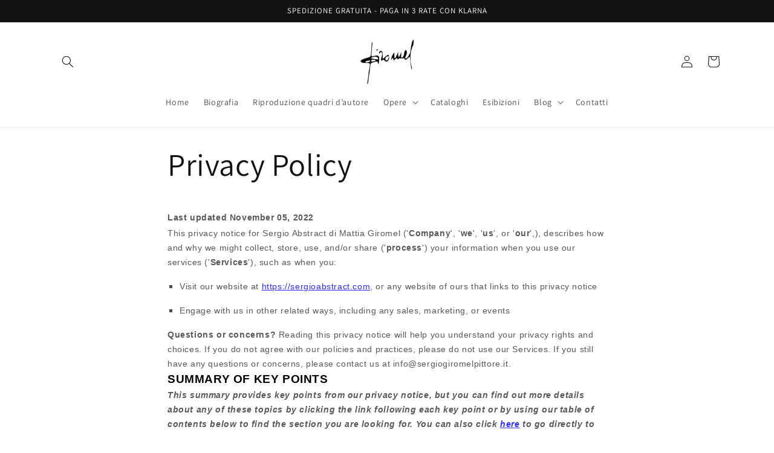

--- FILE ---
content_type: text/html; charset=utf-8
request_url: https://sergioabstract.com/it-es/pages/privacy-policy
body_size: 53465
content:
<!doctype html>
<html class="no-js" lang="it">
  <head>
	<script id="pandectes-rules">   /* PANDECTES-GDPR: DO NOT MODIFY AUTO GENERATED CODE OF THIS SCRIPT */      window.PandectesSettings = {"store":{"id":66895511855,"plan":"basic","theme":"Dawn","primaryLocale":"it","adminMode":false,"headless":false,"storefrontRootDomain":"","checkoutRootDomain":"","storefrontAccessToken":""},"tsPublished":1736177711,"declaration":{"showPurpose":false,"showProvider":false,"showDateGenerated":true},"language":{"languageMode":"Single","fallbackLanguage":"en","languageDetection":"browser","languagesSupported":[]},"texts":{"managed":{"headerText":{"en":"We respect your privacy"},"consentText":{"en":"This website uses cookies to ensure you get the best experience."},"dismissButtonText":{"en":"Ok"},"linkText":{"en":"Learn more"},"imprintText":{"en":"Imprint"},"preferencesButtonText":{"en":"Preferences"},"allowButtonText":{"en":"Accept"},"denyButtonText":{"en":"Decline"},"leaveSiteButtonText":{"en":"Leave this site"},"cookiePolicyText":{"en":"Cookie policy"},"preferencesPopupTitleText":{"en":"Manage consent preferences"},"preferencesPopupIntroText":{"en":"We use cookies to optimize website functionality, analyze the performance, and provide personalized experience to you. Some cookies are essential to make the website operate and function correctly. Those cookies cannot be disabled. In this window you can manage your preference of cookies."},"preferencesPopupCloseButtonText":{"en":"Close"},"preferencesPopupAcceptAllButtonText":{"en":"Accept all"},"preferencesPopupRejectAllButtonText":{"en":"Reject all"},"preferencesPopupSaveButtonText":{"en":"Save preferences"},"accessSectionTitleText":{"en":"Data portability"},"accessSectionParagraphText":{"en":"You have the right to request access to your data at any time."},"rectificationSectionTitleText":{"en":"Data Rectification"},"rectificationSectionParagraphText":{"en":"You have the right to request your data to be updated whenever you think it is appropriate."},"erasureSectionTitleText":{"en":"Right to be forgotten"},"erasureSectionParagraphText":{"en":"You have the right to ask all your data to be erased. After that, you will no longer be able to access your account."},"declIntroText":{"en":"We use cookies to optimize website functionality, analyze the performance, and provide personalized experience to you. Some cookies are essential to make the website operate and function correctly. Those cookies cannot be disabled. In this window you can manage your preference of cookies."}},"categories":{"strictlyNecessaryCookiesTitleText":{"en":"Strictly necessary cookies"},"functionalityCookiesTitleText":{"en":"Functional cookies"},"performanceCookiesTitleText":{"en":"Performance cookies"},"targetingCookiesTitleText":{"en":"Targeting cookies"},"unclassifiedCookiesTitleText":{"en":"Unclassified cookies"},"strictlyNecessaryCookiesDescriptionText":{"en":"These cookies are essential in order to enable you to move around the website and use its features, such as accessing secure areas of the website. The website cannot function properly without these cookies."},"functionalityCookiesDescriptionText":{"en":"These cookies enable the site to provide enhanced functionality and personalisation. They may be set by us or by third party providers whose services we have added to our pages. If you do not allow these cookies then some or all of these services may not function properly."},"performanceCookiesDescriptionText":{"en":"These cookies enable us to monitor and improve the performance of our website. For example, they allow us to count visits, identify traffic sources and see which parts of the site are most popular."},"targetingCookiesDescriptionText":{"en":"These cookies may be set through our site by our advertising partners. They may be used by those companies to build a profile of your interests and show you relevant adverts on other sites.    They do not store directly personal information, but are based on uniquely identifying your browser and internet device. If you do not allow these cookies, you will experience less targeted advertising."},"unclassifiedCookiesDescriptionText":{"en":"Unclassified cookies are cookies that we are in the process of classifying, together with the providers of individual cookies."}},"auto":{"declName":{"en":"Name"},"declPath":{"en":"Path"},"declType":{"en":"Type"},"declDomain":{"en":"Domain"},"declPurpose":{"en":"Purpose"},"declProvider":{"en":"Provider"},"declRetention":{"en":"Retention"},"declFirstParty":{"en":"First-party"},"declThirdParty":{"en":"Third-party"},"declSeconds":{"en":"seconds"},"declMinutes":{"en":"minutes"},"declHours":{"en":"hours"},"declDays":{"en":"days"},"declMonths":{"en":"months"},"declYears":{"en":"years"},"declSession":{"en":"Session"},"cookiesDetailsText":{"en":"Cookies details"},"preferencesPopupAlwaysAllowedText":{"en":"Always allowed"},"submitButton":{"en":"Submit"},"submittingButton":{"en":"Submitting..."},"cancelButton":{"en":"Cancel"},"guestsSupportInfoText":{"en":"Please login with your customer account to further proceed."},"guestsSupportEmailPlaceholder":{"en":"E-mail address"},"guestsSupportEmailValidationError":{"en":"Email is not valid"},"guestsSupportEmailSuccessTitle":{"en":"Thank you for your request"},"guestsSupportEmailFailureTitle":{"en":"A problem occurred"},"guestsSupportEmailSuccessMessage":{"en":"If you are registered as a customer of this store, you will soon receive an email with instructions on how to proceed."},"guestsSupportEmailFailureMessage":{"en":"Your request was not submitted. Please try again and if problem persists, contact store owner for assistance."},"confirmationSuccessTitle":{"en":"Your request is verified"},"confirmationFailureTitle":{"en":"A problem occurred"},"confirmationSuccessMessage":{"en":"We will soon get back to you as to your request."},"confirmationFailureMessage":{"en":"Your request was not verified. Please try again and if problem persists, contact store owner for assistance"},"consentSectionTitleText":{"en":"Your cookie consent"},"consentSectionNoConsentText":{"en":"You have not consented to the cookies policy of this website."},"consentSectionConsentedText":{"en":"You consented to the cookies policy of this website on"},"consentStatus":{"en":"Consent preference"},"consentDate":{"en":"Consent date"},"consentId":{"en":"Consent ID"},"consentSectionChangeConsentActionText":{"en":"Change consent preference"},"accessSectionGDPRRequestsActionText":{"en":"Data subject requests"},"accessSectionAccountInfoActionText":{"en":"Personal data"},"accessSectionOrdersRecordsActionText":{"en":"Orders"},"accessSectionDownloadReportActionText":{"en":"Request export"},"rectificationCommentPlaceholder":{"en":"Describe what you want to be updated"},"rectificationCommentValidationError":{"en":"Comment is required"},"rectificationSectionEditAccountActionText":{"en":"Request an update"},"erasureSectionRequestDeletionActionText":{"en":"Request personal data deletion"}}},"library":{"previewMode":false,"fadeInTimeout":0,"defaultBlocked":7,"showLink":true,"showImprintLink":false,"showGoogleLink":false,"enabled":true,"cookie":{"name":"_pandectes_gdpr","expiryDays":365,"secure":true},"dismissOnScroll":false,"dismissOnWindowClick":false,"dismissOnTimeout":false,"palette":{"popup":{"background":"#FFFFFF","backgroundForCalculations":{"a":1,"b":255,"g":255,"r":255},"text":"#000000"},"button":{"background":"transparent","backgroundForCalculations":{"a":1,"b":255,"g":255,"r":255},"text":"#000000","textForCalculation":{"a":1,"b":0,"g":0,"r":0},"border":"#000000"}},"content":{"href":"https://sergioabstractshop.myshopify.com/policies/privacy-policy","imprintHref":"/","close":"&#10005;","target":"","logo":"<img class=\"cc-banner-logo\" height=\"40\" width=\"40\" src=\"https://cdn.shopify.com/s/files/1/0668/9551/1855/t/1/assets/pandectes-logo.png?v=1736177710\" alt=\"logo\" />"},"window":"<div role=\"dialog\" aria-live=\"polite\" aria-label=\"cookieconsent\" aria-describedby=\"cookieconsent:desc\" id=\"pandectes-banner\" class=\"cc-window-wrapper cc-bottom-wrapper\"><div class=\"pd-cookie-banner-window cc-window {{classes}}\"><!--googleoff: all-->{{children}}<!--googleon: all--></div></div>","compliance":{"opt-both":"<div class=\"cc-compliance cc-highlight\">{{deny}}{{allow}}</div>"},"type":"opt-both","layouts":{"basic":"{{logo}}{{messagelink}}{{compliance}}{{close}}"},"position":"bottom","theme":"wired","revokable":true,"animateRevokable":false,"revokableReset":false,"revokableLogoUrl":"https://cdn.shopify.com/s/files/1/0668/9551/1855/t/1/assets/pandectes-reopen-logo.png?v=1736177711","revokablePlacement":"bottom-left","revokableMarginHorizontal":15,"revokableMarginVertical":15,"static":false,"autoAttach":true,"hasTransition":true,"blacklistPage":[""]},"geolocation":{"brOnly":false,"caOnly":false,"euOnly":false,"jpOnly":false,"thOnly":false,"canadaOnly":false,"globalVisibility":true},"dsr":{"guestsSupport":false,"accessSectionDownloadReportAuto":false},"banner":{"resetTs":1685198723,"extraCss":"        .cc-banner-logo {max-width: 24em!important;}    @media(min-width: 768px) {.cc-window.cc-floating{max-width: 24em!important;width: 24em!important;}}    .cc-message, .pd-cookie-banner-window .cc-header, .cc-logo {text-align: left}    .cc-window-wrapper{z-index: 2147483647;}    .cc-window{z-index: 2147483647;font-family: inherit;}    .pd-cookie-banner-window .cc-header{font-family: inherit;}    .pd-cp-ui{font-family: inherit; background-color: #FFFFFF;color:#000000;}    button.pd-cp-btn, a.pd-cp-btn{}    input + .pd-cp-preferences-slider{background-color: rgba(0, 0, 0, 0.3)}    .pd-cp-scrolling-section::-webkit-scrollbar{background-color: rgba(0, 0, 0, 0.3)}    input:checked + .pd-cp-preferences-slider{background-color: rgba(0, 0, 0, 1)}    .pd-cp-scrolling-section::-webkit-scrollbar-thumb {background-color: rgba(0, 0, 0, 1)}    .pd-cp-ui-close{color:#000000;}    .pd-cp-preferences-slider:before{background-color: #FFFFFF}    .pd-cp-title:before {border-color: #000000!important}    .pd-cp-preferences-slider{background-color:#000000}    .pd-cp-toggle{color:#000000!important}    @media(max-width:699px) {.pd-cp-ui-close-top svg {fill: #000000}}    .pd-cp-toggle:hover,.pd-cp-toggle:visited,.pd-cp-toggle:active{color:#000000!important}    .pd-cookie-banner-window {box-shadow: 0 0 18px rgb(0 0 0 / 20%);}  ","customJavascript":null,"showPoweredBy":false,"hybridStrict":false,"cookiesBlockedByDefault":"7","isActive":true,"implicitSavePreferences":false,"cookieIcon":false,"blockBots":false,"showCookiesDetails":true,"hasTransition":true,"blockingPage":false,"showOnlyLandingPage":false,"leaveSiteUrl":"https://www.google.com","linkRespectStoreLang":false},"cookies":{"0":[{"name":"secure_customer_sig","type":"http","domain":"sergioabstract.com","path":"/","provider":"Shopify","firstParty":true,"retention":"1 year(s)","expires":1,"unit":"declYears","purpose":{"en":"Used in connection with customer login."}},{"name":"cart_currency","type":"http","domain":"sergioabstract.com","path":"/","provider":"Shopify","firstParty":true,"retention":"14 day(s)","expires":14,"unit":"declDays","purpose":{"en":"The cookie is necessary for the secure checkout and payment function on the website. This function is provided by shopify.com."}},{"name":"_cmp_a","type":"http","domain":".sergioabstract.com","path":"/","provider":"Shopify","firstParty":true,"retention":"24 hour(s)","expires":24,"unit":"declHours","purpose":{"en":"Used for managing customer privacy settings."}},{"name":"_tracking_consent","type":"http","domain":".sergioabstract.com","path":"/","provider":"Shopify","firstParty":true,"retention":"1 year(s)","expires":1,"unit":"declYears","purpose":{"en":"Tracking preferences."}},{"name":"shopify_pay_redirect","type":"http","domain":"sergioabstract.com","path":"/","provider":"Shopify","firstParty":true,"retention":"58 minute(s)","expires":58,"unit":"declMinutes","purpose":{"en":"The cookie is necessary for the secure checkout and payment function on the website. This function is provided by shopify.com."}},{"name":"keep_alive","type":"http","domain":"sergioabstract.com","path":"/","provider":"Shopify","firstParty":true,"retention":"30 minute(s)","expires":30,"unit":"declMinutes","purpose":{"en":"Used in connection with buyer localization."}},{"name":"_secure_session_id","type":"http","domain":"sergioabstract.com","path":"/","provider":"Shopify","firstParty":true,"retention":"24 hour(s)","expires":24,"unit":"declHours","purpose":{"en":"Used in connection with navigation through a storefront."}},{"name":"localization","type":"http","domain":"sergioabstract.com","path":"/en-us","provider":"Shopify","firstParty":true,"retention":"1 year(s)","expires":1,"unit":"declYears","purpose":{"en":"Shopify store localization"}}],"1":[{"name":"tsrce","type":"http","domain":".paypal.com","path":"/","provider":"Paypal","firstParty":true,"retention":"3 day(s)","expires":3,"unit":"declDays","purpose":{"en":"PayPal cookie: when making a payment via PayPal these cookies are issued – PayPal session/security"}},{"name":"baMet_visit","type":"http","domain":"sergioabstract.com","path":"/","provider":"Boosterapps","firstParty":true,"retention":"30 minute(s)","expires":30,"unit":"declMinutes","purpose":{"en":"Used by Boosterapps"}},{"name":"locale_bar_accepted","type":"http","domain":"sergioabstract.com","path":"/","provider":"GrizzlyAppsSRL","firstParty":true,"retention":"Session","expires":-1685198888,"unit":"declSeconds","purpose":{"en":"This cookie is provided by the app (BEST Currency Converter) and is used to secure the currency chosen by the customer."}},{"name":"baMet_baEvs","type":"http","domain":"sergioabstract.com","path":"/","provider":"Boosterapps","firstParty":true,"retention":"2 second(s)","expires":2,"unit":"declSeconds","purpose":{"en":"Used by Boosterapps"}}],"2":[{"name":"_y","type":"http","domain":".sergioabstract.com","path":"/","provider":"Shopify","firstParty":true,"retention":"1 year(s)","expires":1,"unit":"declYears","purpose":{"en":"Shopify analytics."}},{"name":"_s","type":"http","domain":".sergioabstract.com","path":"/","provider":"Shopify","firstParty":true,"retention":"30 minute(s)","expires":30,"unit":"declMinutes","purpose":{"en":"Shopify analytics."}},{"name":"_shopify_sa_p","type":"http","domain":".sergioabstract.com","path":"/","provider":"Shopify","firstParty":true,"retention":"30 minute(s)","expires":30,"unit":"declMinutes","purpose":{"en":"Shopify analytics relating to marketing & referrals."}},{"name":"_orig_referrer","type":"http","domain":".sergioabstract.com","path":"/","provider":"Shopify","firstParty":true,"retention":"14 day(s)","expires":14,"unit":"declDays","purpose":{"en":"Tracks landing pages."}},{"name":"_shopify_sa_t","type":"http","domain":".sergioabstract.com","path":"/","provider":"Shopify","firstParty":true,"retention":"30 minute(s)","expires":30,"unit":"declMinutes","purpose":{"en":"Shopify analytics relating to marketing & referrals."}},{"name":"_shopify_y","type":"http","domain":".sergioabstract.com","path":"/","provider":"Shopify","firstParty":true,"retention":"1 year(s)","expires":1,"unit":"declYears","purpose":{"en":"Shopify analytics."}},{"name":"_shopify_s","type":"http","domain":".sergioabstract.com","path":"/","provider":"Shopify","firstParty":true,"retention":"30 minute(s)","expires":30,"unit":"declMinutes","purpose":{"en":"Shopify analytics."}},{"name":"_landing_page","type":"http","domain":".sergioabstract.com","path":"/","provider":"Shopify","firstParty":true,"retention":"14 day(s)","expires":14,"unit":"declDays","purpose":{"en":"Tracks landing pages."}},{"name":"_ga_Q6Z8ENSL0L","type":"http","domain":".sergioabstract.com","path":"/","provider":"Google","firstParty":true,"retention":"1 year(s)","expires":1,"unit":"declYears","purpose":{"en":"Cookie is set by Google Analytics with unknown functionality"}},{"name":"_ga","type":"http","domain":".sergioabstract.com","path":"/","provider":"Google","firstParty":true,"retention":"1 year(s)","expires":1,"unit":"declYears","purpose":{"en":"Cookie is set by Google Analytics with unknown functionality"}},{"name":"__hssrc","type":"http","domain":".sergioabstract.com","path":"/","provider":"HubSpot","firstParty":true,"retention":"Session","expires":-1685198888,"unit":"declSeconds","purpose":{"en":"Is used by Hubspot to determine if the visitor has restarted their browser."}},{"name":"__hssc","type":"http","domain":".sergioabstract.com","path":"/","provider":"HubSpot","firstParty":true,"retention":"30 minute(s)","expires":30,"unit":"declMinutes","purpose":{"en":"This is used to determine if HubSpot should increment the session number and timestamps in the __hstc cookie."}},{"name":"hubspotutk","type":"http","domain":".sergioabstract.com","path":"/","provider":"HubSpot","firstParty":true,"retention":"180 day(s)","expires":180,"unit":"declDays","purpose":{"en":"It contains an opaque GUID to represent the current visitor."}},{"name":"__cf_bm","type":"http","domain":".hubspot.com","path":"/","provider":"CloudFlare","firstParty":true,"retention":"28 minute(s)","expires":28,"unit":"declMinutes","purpose":{"en":"Used to manage incoming traffic that matches criteria associated with bots."}},{"name":"__hstc","type":"http","domain":".sergioabstract.com","path":"/","provider":"HubSpot","firstParty":true,"retention":"180 day(s)","expires":180,"unit":"declDays","purpose":{"en":"It contains the domain, utk, initial timestamp (first visit), last timestamp (last visit), current timestamp (this visit), and session number (increments for each subsequent session)."}}],"4":[{"name":"_pin_unauth","type":"http","domain":".sergioabstract.com","path":"/","provider":"Pinterest","firstParty":true,"retention":"1 year(s)","expires":1,"unit":"declYears","purpose":{"en":"Used to group actions for users who cannot be identified by Pinterest."}},{"name":"test_cookie","type":"http","domain":".doubleclick.net","path":"/","provider":"Google","firstParty":true,"retention":"15 minute(s)","expires":15,"unit":"declMinutes","purpose":{"en":"To measure the visitors’ actions after they click through from an advert. Expires after each visit."}},{"name":"_gcl_au","type":"http","domain":".sergioabstract.com","path":"/","provider":"Google","firstParty":true,"retention":"90 day(s)","expires":90,"unit":"declDays","purpose":{"en":"Cookie is placed by Google Tag Manager to track conversions."}},{"name":"_fbp","type":"http","domain":".sergioabstract.com","path":"/","provider":"Facebook","firstParty":true,"retention":"90 day(s)","expires":90,"unit":"declDays","purpose":{"en":"Cookie is placed by Facebook to track visits across websites."}},{"name":"IDE","type":"http","domain":".doubleclick.net","path":"/","provider":"Google","firstParty":true,"retention":"1 year(s)","expires":1,"unit":"declYears","purpose":{"en":"To measure the visitors’ actions after they click through from an advert. Expires after 1 year."}}],"8":[{"name":"_ttp","type":"http","domain":".tiktok.com","path":"/","provider":"Unknown","firstParty":true,"retention":"1 year(s)","expires":1,"unit":"declYears","purpose":{"en":""}},{"name":"landingPage","type":"http","domain":"sergioabstract.com","path":"/","provider":"Unknown","firstParty":true,"retention":"Session","expires":-1685198888,"unit":"declSeconds","purpose":{"en":""}},{"name":"logState","type":"http","domain":"sergioabstract.com","path":"/","provider":"Unknown","firstParty":true,"retention":"Session","expires":-1685198888,"unit":"declSeconds","purpose":{"en":""}},{"name":"_tt_enable_cookie","type":"http","domain":".sergioabstract.com","path":"/","provider":"Unknown","firstParty":true,"retention":"1 year(s)","expires":1,"unit":"declYears","purpose":{"en":""}},{"name":"_ttp","type":"http","domain":".sergioabstract.com","path":"/","provider":"Unknown","firstParty":true,"retention":"1 year(s)","expires":1,"unit":"declYears","purpose":{"en":""}}]},"blocker":{"isActive":false,"googleConsentMode":{"id":"","analyticsId":"","adwordsId":"","isActive":false,"adStorageCategory":4,"analyticsStorageCategory":2,"personalizationStorageCategory":1,"functionalityStorageCategory":1,"customEvent":true,"securityStorageCategory":0,"redactData":true,"urlPassthrough":false},"facebookPixel":{"id":"","isActive":false,"ldu":false},"microsoft":{},"rakuten":{"isActive":false,"cmp":false,"ccpa":false},"gpcIsActive":false,"defaultBlocked":7,"patterns":{"whiteList":[],"blackList":{"1":[],"2":[],"4":[],"8":[]},"iframesWhiteList":[],"iframesBlackList":{"1":[],"2":[],"4":[],"8":[]},"beaconsWhiteList":[],"beaconsBlackList":{"1":[],"2":[],"4":[],"8":[]}}}}      !function(){"use strict";window.PandectesRules=window.PandectesRules||{},window.PandectesRules.manualBlacklist={1:[],2:[],4:[]},window.PandectesRules.blacklistedIFrames={1:[],2:[],4:[]},window.PandectesRules.blacklistedCss={1:[],2:[],4:[]},window.PandectesRules.blacklistedBeacons={1:[],2:[],4:[]};var e="javascript/blocked";function t(e){return new RegExp(e.replace(/[/\\.+?$()]/g,"\\$&").replace("*","(.*)"))}var n=function(e){var t=arguments.length>1&&void 0!==arguments[1]?arguments[1]:"log";new URLSearchParams(window.location.search).get("log")&&console[t]("PandectesRules: ".concat(e))};function a(e){var t=document.createElement("script");t.async=!0,t.src=e,document.head.appendChild(t)}function r(e,t){var n=Object.keys(e);if(Object.getOwnPropertySymbols){var a=Object.getOwnPropertySymbols(e);t&&(a=a.filter((function(t){return Object.getOwnPropertyDescriptor(e,t).enumerable}))),n.push.apply(n,a)}return n}function o(e){for(var t=1;t<arguments.length;t++){var n=null!=arguments[t]?arguments[t]:{};t%2?r(Object(n),!0).forEach((function(t){s(e,t,n[t])})):Object.getOwnPropertyDescriptors?Object.defineProperties(e,Object.getOwnPropertyDescriptors(n)):r(Object(n)).forEach((function(t){Object.defineProperty(e,t,Object.getOwnPropertyDescriptor(n,t))}))}return e}function i(e){var t=function(e,t){if("object"!=typeof e||!e)return e;var n=e[Symbol.toPrimitive];if(void 0!==n){var a=n.call(e,t||"default");if("object"!=typeof a)return a;throw new TypeError("@@toPrimitive must return a primitive value.")}return("string"===t?String:Number)(e)}(e,"string");return"symbol"==typeof t?t:t+""}function s(e,t,n){return(t=i(t))in e?Object.defineProperty(e,t,{value:n,enumerable:!0,configurable:!0,writable:!0}):e[t]=n,e}function c(e,t){return function(e){if(Array.isArray(e))return e}(e)||function(e,t){var n=null==e?null:"undefined"!=typeof Symbol&&e[Symbol.iterator]||e["@@iterator"];if(null!=n){var a,r,o,i,s=[],c=!0,l=!1;try{if(o=(n=n.call(e)).next,0===t){if(Object(n)!==n)return;c=!1}else for(;!(c=(a=o.call(n)).done)&&(s.push(a.value),s.length!==t);c=!0);}catch(e){l=!0,r=e}finally{try{if(!c&&null!=n.return&&(i=n.return(),Object(i)!==i))return}finally{if(l)throw r}}return s}}(e,t)||d(e,t)||function(){throw new TypeError("Invalid attempt to destructure non-iterable instance.\nIn order to be iterable, non-array objects must have a [Symbol.iterator]() method.")}()}function l(e){return function(e){if(Array.isArray(e))return u(e)}(e)||function(e){if("undefined"!=typeof Symbol&&null!=e[Symbol.iterator]||null!=e["@@iterator"])return Array.from(e)}(e)||d(e)||function(){throw new TypeError("Invalid attempt to spread non-iterable instance.\nIn order to be iterable, non-array objects must have a [Symbol.iterator]() method.")}()}function d(e,t){if(e){if("string"==typeof e)return u(e,t);var n=Object.prototype.toString.call(e).slice(8,-1);return"Object"===n&&e.constructor&&(n=e.constructor.name),"Map"===n||"Set"===n?Array.from(e):"Arguments"===n||/^(?:Ui|I)nt(?:8|16|32)(?:Clamped)?Array$/.test(n)?u(e,t):void 0}}function u(e,t){(null==t||t>e.length)&&(t=e.length);for(var n=0,a=new Array(t);n<t;n++)a[n]=e[n];return a}var f=window.PandectesRulesSettings||window.PandectesSettings,g=!(void 0===window.dataLayer||!Array.isArray(window.dataLayer)||!window.dataLayer.some((function(e){return"pandectes_full_scan"===e.event}))),p=function(){var e,t=arguments.length>0&&void 0!==arguments[0]?arguments[0]:"_pandectes_gdpr",n=("; "+document.cookie).split("; "+t+"=");if(n.length<2)e={};else{var a=n.pop().split(";");e=window.atob(a.shift())}var r=function(e){try{return JSON.parse(e)}catch(e){return!1}}(e);return!1!==r?r:e}(),h=f.banner.isActive,y=f.blocker,v=y.defaultBlocked,w=y.patterns,m=p&&null!==p.preferences&&void 0!==p.preferences?p.preferences:null,b=g?0:h?null===m?v:m:0,k={1:!(1&b),2:!(2&b),4:!(4&b)},_=w.blackList,S=w.whiteList,L=w.iframesBlackList,C=w.iframesWhiteList,P=w.beaconsBlackList,A=w.beaconsWhiteList,O={blackList:[],whiteList:[],iframesBlackList:{1:[],2:[],4:[],8:[]},iframesWhiteList:[],beaconsBlackList:{1:[],2:[],4:[],8:[]},beaconsWhiteList:[]};[1,2,4].map((function(e){var n;k[e]||((n=O.blackList).push.apply(n,l(_[e].length?_[e].map(t):[])),O.iframesBlackList[e]=L[e].length?L[e].map(t):[],O.beaconsBlackList[e]=P[e].length?P[e].map(t):[])})),O.whiteList=S.length?S.map(t):[],O.iframesWhiteList=C.length?C.map(t):[],O.beaconsWhiteList=A.length?A.map(t):[];var E={scripts:[],iframes:{1:[],2:[],4:[]},beacons:{1:[],2:[],4:[]},css:{1:[],2:[],4:[]}},I=function(t,n){return t&&(!n||n!==e)&&(!O.blackList||O.blackList.some((function(e){return e.test(t)})))&&(!O.whiteList||O.whiteList.every((function(e){return!e.test(t)})))},B=function(e,t){var n=O.iframesBlackList[t],a=O.iframesWhiteList;return e&&(!n||n.some((function(t){return t.test(e)})))&&(!a||a.every((function(t){return!t.test(e)})))},j=function(e,t){var n=O.beaconsBlackList[t],a=O.beaconsWhiteList;return e&&(!n||n.some((function(t){return t.test(e)})))&&(!a||a.every((function(t){return!t.test(e)})))},T=new MutationObserver((function(e){for(var t=0;t<e.length;t++)for(var n=e[t].addedNodes,a=0;a<n.length;a++){var r=n[a],o=r.dataset&&r.dataset.cookiecategory;if(1===r.nodeType&&"LINK"===r.tagName){var i=r.dataset&&r.dataset.href;if(i&&o)switch(o){case"functionality":case"C0001":E.css[1].push(i);break;case"performance":case"C0002":E.css[2].push(i);break;case"targeting":case"C0003":E.css[4].push(i)}}}})),R=new MutationObserver((function(t){for(var a=0;a<t.length;a++)for(var r=t[a].addedNodes,o=function(){var t=r[i],a=t.src||t.dataset&&t.dataset.src,o=t.dataset&&t.dataset.cookiecategory;if(1===t.nodeType&&"IFRAME"===t.tagName){if(a){var s=!1;B(a,1)||"functionality"===o||"C0001"===o?(s=!0,E.iframes[1].push(a)):B(a,2)||"performance"===o||"C0002"===o?(s=!0,E.iframes[2].push(a)):(B(a,4)||"targeting"===o||"C0003"===o)&&(s=!0,E.iframes[4].push(a)),s&&(t.removeAttribute("src"),t.setAttribute("data-src",a))}}else if(1===t.nodeType&&"IMG"===t.tagName){if(a){var c=!1;j(a,1)?(c=!0,E.beacons[1].push(a)):j(a,2)?(c=!0,E.beacons[2].push(a)):j(a,4)&&(c=!0,E.beacons[4].push(a)),c&&(t.removeAttribute("src"),t.setAttribute("data-src",a))}}else if(1===t.nodeType&&"SCRIPT"===t.tagName){var l=t.type,d=!1;if(I(a,l)?(n("rule blocked: ".concat(a)),d=!0):a&&o?n("manually blocked @ ".concat(o,": ").concat(a)):o&&n("manually blocked @ ".concat(o,": inline code")),d){E.scripts.push([t,l]),t.type=e;t.addEventListener("beforescriptexecute",(function n(a){t.getAttribute("type")===e&&a.preventDefault(),t.removeEventListener("beforescriptexecute",n)})),t.parentElement&&t.parentElement.removeChild(t)}}},i=0;i<r.length;i++)o()})),D=document.createElement,x={src:Object.getOwnPropertyDescriptor(HTMLScriptElement.prototype,"src"),type:Object.getOwnPropertyDescriptor(HTMLScriptElement.prototype,"type")};window.PandectesRules.unblockCss=function(e){var t=E.css[e]||[];t.length&&n("Unblocking CSS for ".concat(e)),t.forEach((function(e){var t=document.querySelector('link[data-href^="'.concat(e,'"]'));t.removeAttribute("data-href"),t.href=e})),E.css[e]=[]},window.PandectesRules.unblockIFrames=function(e){var t=E.iframes[e]||[];t.length&&n("Unblocking IFrames for ".concat(e)),O.iframesBlackList[e]=[],t.forEach((function(e){var t=document.querySelector('iframe[data-src^="'.concat(e,'"]'));t.removeAttribute("data-src"),t.src=e})),E.iframes[e]=[]},window.PandectesRules.unblockBeacons=function(e){var t=E.beacons[e]||[];t.length&&n("Unblocking Beacons for ".concat(e)),O.beaconsBlackList[e]=[],t.forEach((function(e){var t=document.querySelector('img[data-src^="'.concat(e,'"]'));t.removeAttribute("data-src"),t.src=e})),E.beacons[e]=[]},window.PandectesRules.unblockInlineScripts=function(e){var t=1===e?"functionality":2===e?"performance":"targeting",a=document.querySelectorAll('script[type="javascript/blocked"][data-cookiecategory="'.concat(t,'"]'));n("unblockInlineScripts: ".concat(a.length," in ").concat(t)),a.forEach((function(e){var t=document.createElement("script");t.type="text/javascript",e.hasAttribute("src")?t.src=e.getAttribute("src"):t.textContent=e.textContent,document.head.appendChild(t),e.parentNode.removeChild(e)}))},window.PandectesRules.unblockInlineCss=function(e){var t=1===e?"functionality":2===e?"performance":"targeting",a=document.querySelectorAll('link[data-cookiecategory="'.concat(t,'"]'));n("unblockInlineCss: ".concat(a.length," in ").concat(t)),a.forEach((function(e){e.href=e.getAttribute("data-href")}))},window.PandectesRules.unblock=function(e){e.length<1?(O.blackList=[],O.whiteList=[],O.iframesBlackList=[],O.iframesWhiteList=[]):(O.blackList&&(O.blackList=O.blackList.filter((function(t){return e.every((function(e){return"string"==typeof e?!t.test(e):e instanceof RegExp?t.toString()!==e.toString():void 0}))}))),O.whiteList&&(O.whiteList=[].concat(l(O.whiteList),l(e.map((function(e){if("string"==typeof e){var n=".*"+t(e)+".*";if(O.whiteList.every((function(e){return e.toString()!==n.toString()})))return new RegExp(n)}else if(e instanceof RegExp&&O.whiteList.every((function(t){return t.toString()!==e.toString()})))return e;return null})).filter(Boolean)))));var a=0;l(E.scripts).forEach((function(e,t){var n=c(e,2),r=n[0],o=n[1];if(function(e){var t=e.getAttribute("src");return O.blackList&&O.blackList.every((function(e){return!e.test(t)}))||O.whiteList&&O.whiteList.some((function(e){return e.test(t)}))}(r)){for(var i=document.createElement("script"),s=0;s<r.attributes.length;s++){var l=r.attributes[s];"src"!==l.name&&"type"!==l.name&&i.setAttribute(l.name,r.attributes[s].value)}i.setAttribute("src",r.src),i.setAttribute("type",o||"application/javascript"),document.head.appendChild(i),E.scripts.splice(t-a,1),a++}})),0==O.blackList.length&&0===O.iframesBlackList[1].length&&0===O.iframesBlackList[2].length&&0===O.iframesBlackList[4].length&&0===O.beaconsBlackList[1].length&&0===O.beaconsBlackList[2].length&&0===O.beaconsBlackList[4].length&&(n("Disconnecting observers"),R.disconnect(),T.disconnect())};var N=f.store,U=N.adminMode,z=N.headless,M=N.storefrontRootDomain,q=N.checkoutRootDomain,F=N.storefrontAccessToken,W=f.banner.isActive,H=f.blocker.defaultBlocked;W&&function(e){if(window.Shopify&&window.Shopify.customerPrivacy)e();else{var t=null;window.Shopify&&window.Shopify.loadFeatures&&window.Shopify.trackingConsent?e():t=setInterval((function(){window.Shopify&&window.Shopify.loadFeatures&&(clearInterval(t),window.Shopify.loadFeatures([{name:"consent-tracking-api",version:"0.1"}],(function(t){t?n("Shopify.customerPrivacy API - failed to load"):(n("shouldShowBanner() -> ".concat(window.Shopify.trackingConsent.shouldShowBanner()," | saleOfDataRegion() -> ").concat(window.Shopify.trackingConsent.saleOfDataRegion())),e())})))}),10)}}((function(){!function(){var e=window.Shopify.trackingConsent;if(!1!==e.shouldShowBanner()||null!==m||7!==H)try{var t=U&&!(window.Shopify&&window.Shopify.AdminBarInjector),a={preferences:!(1&b)||g||t,analytics:!(2&b)||g||t,marketing:!(4&b)||g||t};z&&(a.headlessStorefront=!0,a.storefrontRootDomain=null!=M&&M.length?M:window.location.hostname,a.checkoutRootDomain=null!=q&&q.length?q:"checkout.".concat(window.location.hostname),a.storefrontAccessToken=null!=F&&F.length?F:""),e.firstPartyMarketingAllowed()===a.marketing&&e.analyticsProcessingAllowed()===a.analytics&&e.preferencesProcessingAllowed()===a.preferences||e.setTrackingConsent(a,(function(e){e&&e.error?n("Shopify.customerPrivacy API - failed to setTrackingConsent"):n("setTrackingConsent(".concat(JSON.stringify(a),")"))}))}catch(e){n("Shopify.customerPrivacy API - exception")}}(),function(){if(z){var e=window.Shopify.trackingConsent,t=e.currentVisitorConsent();if(navigator.globalPrivacyControl&&""===t.sale_of_data){var a={sale_of_data:!1,headlessStorefront:!0};a.storefrontRootDomain=null!=M&&M.length?M:window.location.hostname,a.checkoutRootDomain=null!=q&&q.length?q:"checkout.".concat(window.location.hostname),a.storefrontAccessToken=null!=F&&F.length?F:"",e.setTrackingConsent(a,(function(e){e&&e.error?n("Shopify.customerPrivacy API - failed to setTrackingConsent({".concat(JSON.stringify(a),")")):n("setTrackingConsent(".concat(JSON.stringify(a),")"))}))}}}()}));var G=["AT","BE","BG","HR","CY","CZ","DK","EE","FI","FR","DE","GR","HU","IE","IT","LV","LT","LU","MT","NL","PL","PT","RO","SK","SI","ES","SE","GB","LI","NO","IS"],J=f.banner,V=J.isActive,K=J.hybridStrict,$=f.geolocation,Y=$.caOnly,Z=void 0!==Y&&Y,Q=$.euOnly,X=void 0!==Q&&Q,ee=$.brOnly,te=void 0!==ee&&ee,ne=$.jpOnly,ae=void 0!==ne&&ne,re=$.thOnly,oe=void 0!==re&&re,ie=$.chOnly,se=void 0!==ie&&ie,ce=$.zaOnly,le=void 0!==ce&&ce,de=$.canadaOnly,ue=void 0!==de&&de,fe=$.globalVisibility,ge=void 0===fe||fe,pe=f.blocker,he=pe.defaultBlocked,ye=void 0===he?7:he,ve=pe.googleConsentMode,we=ve.isActive,me=ve.customEvent,be=ve.id,ke=void 0===be?"":be,_e=ve.analyticsId,Se=void 0===_e?"":_e,Le=ve.adwordsId,Ce=void 0===Le?"":Le,Pe=ve.redactData,Ae=ve.urlPassthrough,Oe=ve.adStorageCategory,Ee=ve.analyticsStorageCategory,Ie=ve.functionalityStorageCategory,Be=ve.personalizationStorageCategory,je=ve.securityStorageCategory,Te=ve.dataLayerProperty,Re=void 0===Te?"dataLayer":Te,De=ve.waitForUpdate,xe=void 0===De?0:De,Ne=ve.useNativeChannel,Ue=void 0!==Ne&&Ne;function ze(){window[Re].push(arguments)}window[Re]=window[Re]||[];var Me,qe,Fe={hasInitialized:!1,useNativeChannel:!1,ads_data_redaction:!1,url_passthrough:!1,data_layer_property:"dataLayer",storage:{ad_storage:"granted",ad_user_data:"granted",ad_personalization:"granted",analytics_storage:"granted",functionality_storage:"granted",personalization_storage:"granted",security_storage:"granted"}};if(V&&we){var We=ye&Oe?"denied":"granted",He=ye&Ee?"denied":"granted",Ge=ye&Ie?"denied":"granted",Je=ye&Be?"denied":"granted",Ve=ye&je?"denied":"granted";Fe.hasInitialized=!0,Fe.useNativeChannel=Ue,Fe.url_passthrough=Ae,Fe.ads_data_redaction="denied"===We&&Pe,Fe.storage.ad_storage=We,Fe.storage.ad_user_data=We,Fe.storage.ad_personalization=We,Fe.storage.analytics_storage=He,Fe.storage.functionality_storage=Ge,Fe.storage.personalization_storage=Je,Fe.storage.security_storage=Ve,Fe.data_layer_property=Re||"dataLayer",Fe.ads_data_redaction&&ze("set","ads_data_redaction",Fe.ads_data_redaction),Fe.url_passthrough&&ze("set","url_passthrough",Fe.url_passthrough),function(){!1===Ue?console.log("Pandectes: Google Consent Mode (av2)"):console.log("Pandectes: Google Consent Mode (av2nc)");var e=b!==ye?{wait_for_update:xe||500}:xe?{wait_for_update:xe}:{};ge&&!K?ze("consent","default",o(o({},Fe.storage),e)):(ze("consent","default",o(o(o({},Fe.storage),e),{},{region:[].concat(l(X||K?G:[]),l(Z&&!K?["US-CA","US-VA","US-CT","US-UT","US-CO"]:[]),l(te&&!K?["BR"]:[]),l(ae&&!K?["JP"]:[]),l(ue&&!K?["CA"]:[]),l(oe&&!K?["TH"]:[]),l(se&&!K?["CH"]:[]),l(le&&!K?["ZA"]:[]))})),ze("consent","default",{ad_storage:"granted",ad_user_data:"granted",ad_personalization:"granted",analytics_storage:"granted",functionality_storage:"granted",personalization_storage:"granted",security_storage:"granted"}));if(null!==m){var t=b&Oe?"denied":"granted",n=b&Ee?"denied":"granted",r=b&Ie?"denied":"granted",i=b&Be?"denied":"granted",s=b&je?"denied":"granted";Fe.storage.ad_storage=t,Fe.storage.ad_user_data=t,Fe.storage.ad_personalization=t,Fe.storage.analytics_storage=n,Fe.storage.functionality_storage=r,Fe.storage.personalization_storage=i,Fe.storage.security_storage=s,ze("consent","update",Fe.storage)}(ke.length||Se.length||Ce.length)&&(window[Fe.data_layer_property].push({"pandectes.start":(new Date).getTime(),event:"pandectes-rules.min.js"}),(Se.length||Ce.length)&&ze("js",new Date));var c="https://www.googletagmanager.com";if(ke.length){var d=ke.split(",");window[Fe.data_layer_property].push({"gtm.start":(new Date).getTime(),event:"gtm.js"});for(var u=0;u<d.length;u++){var f="dataLayer"!==Fe.data_layer_property?"&l=".concat(Fe.data_layer_property):"";a("".concat(c,"/gtm.js?id=").concat(d[u].trim()).concat(f))}}if(Se.length)for(var g=Se.split(","),p=0;p<g.length;p++){var h=g[p].trim();h.length&&(a("".concat(c,"/gtag/js?id=").concat(h)),ze("config",h,{send_page_view:!1}))}if(Ce.length)for(var y=Ce.split(","),v=0;v<y.length;v++){var w=y[v].trim();w.length&&(a("".concat(c,"/gtag/js?id=").concat(w)),ze("config",w,{allow_enhanced_conversions:!0}))}}()}V&&me&&(qe={event:"Pandectes_Consent_Update",pandectes_status:7===(Me=b)?"deny":0===Me?"allow":"mixed",pandectes_categories:{C0000:"allow",C0001:k[1]?"allow":"deny",C0002:k[2]?"allow":"deny",C0003:k[4]?"allow":"deny"}},window[Re].push(qe),null!==m&&function(e){if(window.Shopify&&window.Shopify.analytics)e();else{var t=null;window.Shopify&&window.Shopify.analytics?e():t=setInterval((function(){window.Shopify&&window.Shopify.analytics&&(clearInterval(t),e())}),10)}}((function(){console.log("publishing Web Pixels API custom event"),window.Shopify.analytics.publish("Pandectes_Consent_Update",qe)})));var Ke=f.blocker,$e=Ke.klaviyoIsActive,Ye=Ke.googleConsentMode.adStorageCategory;$e&&window.addEventListener("PandectesEvent_OnConsent",(function(e){var t=e.detail.preferences;if(null!=t){var n=t&Ye?"denied":"granted";void 0!==window.klaviyo&&window.klaviyo.isIdentified()&&window.klaviyo.push(["identify",{ad_personalization:n,ad_user_data:n}])}})),f.banner.revokableTrigger&&window.addEventListener("PandectesEvent_OnInitialize",(function(){document.querySelectorAll('[href*="#reopenBanner"]').forEach((function(e){e.onclick=function(e){e.preventDefault(),window.Pandectes.fn.revokeConsent()}}))}));var Ze=f.banner.isActive,Qe=f.blocker,Xe=Qe.defaultBlocked,et=void 0===Xe?7:Xe,tt=Qe.microsoft,nt=tt.isActive,at=tt.uetTags,rt=tt.dataLayerProperty,ot=void 0===rt?"uetq":rt,it={hasInitialized:!1,data_layer_property:"uetq",storage:{ad_storage:"granted"}};if(window[ot]=window[ot]||[],nt&&ft("_uetmsdns","1",365),Ze&&nt){var st=4&et?"denied":"granted";if(it.hasInitialized=!0,it.storage.ad_storage=st,window[ot].push("consent","default",it.storage),"granted"==st&&(ft("_uetmsdns","0",365),console.log("setting cookie")),null!==m){var ct=4&b?"denied":"granted";it.storage.ad_storage=ct,window[ot].push("consent","update",it.storage),"granted"===ct&&ft("_uetmsdns","0",365)}if(at.length)for(var lt=at.split(","),dt=0;dt<lt.length;dt++)lt[dt].trim().length&&ut(lt[dt])}function ut(e){var t=document.createElement("script");t.type="text/javascript",t.src="//bat.bing.com/bat.js",t.onload=function(){var t={ti:e};t.q=window.uetq,window.uetq=new UET(t),window.uetq.push("consent","default",{ad_storage:"denied"}),window[ot].push("pageLoad")},document.head.appendChild(t)}function ft(e,t,n){var a=new Date;a.setTime(a.getTime()+24*n*60*60*1e3);var r="expires="+a.toUTCString();document.cookie="".concat(e,"=").concat(t,"; ").concat(r,"; path=/; secure; samesite=strict")}window.PandectesRules.gcm=Fe;var gt=f.banner.isActive,pt=f.blocker.isActive;n("Prefs: ".concat(b," | Banner: ").concat(gt?"on":"off"," | Blocker: ").concat(pt?"on":"off"));var ht=null===m&&/\/checkouts\//.test(window.location.pathname);0!==b&&!1===g&&pt&&!ht&&(n("Blocker will execute"),document.createElement=function(){for(var t=arguments.length,n=new Array(t),a=0;a<t;a++)n[a]=arguments[a];if("script"!==n[0].toLowerCase())return D.bind?D.bind(document).apply(void 0,n):D;var r=D.bind(document).apply(void 0,n);try{Object.defineProperties(r,{src:o(o({},x.src),{},{set:function(t){I(t,r.type)&&x.type.set.call(this,e),x.src.set.call(this,t)}}),type:o(o({},x.type),{},{get:function(){var t=x.type.get.call(this);return t===e||I(this.src,t)?null:t},set:function(t){var n=I(r.src,r.type)?e:t;x.type.set.call(this,n)}})}),r.setAttribute=function(t,n){if("type"===t){var a=I(r.src,r.type)?e:n;x.type.set.call(r,a)}else"src"===t?(I(n,r.type)&&x.type.set.call(r,e),x.src.set.call(r,n)):HTMLScriptElement.prototype.setAttribute.call(r,t,n)}}catch(e){console.warn("Yett: unable to prevent script execution for script src ",r.src,".\n",'A likely cause would be because you are using a third-party browser extension that monkey patches the "document.createElement" function.')}return r},R.observe(document.documentElement,{childList:!0,subtree:!0}),T.observe(document.documentElement,{childList:!0,subtree:!0}))}();
</script>
    <meta charset="utf-8">
    <meta http-equiv="X-UA-Compatible" content="IE=edge">
    <meta name="viewport" content="width=device-width,initial-scale=1">
    <meta name="theme-color" content="">
    <link rel="canonical" href="https://sergioabstract.com/it-es/pages/privacy-policy">
    <link rel="preconnect" href="https://cdn.shopify.com" crossorigin><link rel="icon" type="image/png" href="//sergioabstract.com/cdn/shop/files/autoritratto-re-size.webp?crop=center&height=32&v=1736179344&width=32"><link rel="preconnect" href="https://fonts.shopifycdn.com" crossorigin><title>
      Privacy Policy
 &ndash; SergioAbstractShop</title>

    
      <meta name="description" content="Last updated November 05, 2022 This privacy notice for Sergio Abstract di Mattia Giromel (&#39;Company&#39;, &#39;we&#39;, &#39;us&#39;, or &#39;our&#39;,), describes how and why we might collect, store, use, and/or share (&#39;process&#39;) your information when you use our services (&#39;Services&#39;), such as when you: Visit our website at https://sergioabstract">
    

    

<meta property="og:site_name" content="SergioAbstractShop">
<meta property="og:url" content="https://sergioabstract.com/it-es/pages/privacy-policy">
<meta property="og:title" content="Privacy Policy">
<meta property="og:type" content="website">
<meta property="og:description" content="Last updated November 05, 2022 This privacy notice for Sergio Abstract di Mattia Giromel (&#39;Company&#39;, &#39;we&#39;, &#39;us&#39;, or &#39;our&#39;,), describes how and why we might collect, store, use, and/or share (&#39;process&#39;) your information when you use our services (&#39;Services&#39;), such as when you: Visit our website at https://sergioabstract"><meta property="og:image" content="http://sergioabstract.com/cdn/shop/files/banner_-_nudi_1bec7b5c-6da2-4df9-acc3-85ee79a77e5f.jpg?v=1666891307">
  <meta property="og:image:secure_url" content="https://sergioabstract.com/cdn/shop/files/banner_-_nudi_1bec7b5c-6da2-4df9-acc3-85ee79a77e5f.jpg?v=1666891307">
  <meta property="og:image:width" content="900">
  <meta property="og:image:height" content="600"><meta name="twitter:card" content="summary_large_image">
<meta name="twitter:title" content="Privacy Policy">
<meta name="twitter:description" content="Last updated November 05, 2022 This privacy notice for Sergio Abstract di Mattia Giromel (&#39;Company&#39;, &#39;we&#39;, &#39;us&#39;, or &#39;our&#39;,), describes how and why we might collect, store, use, and/or share (&#39;process&#39;) your information when you use our services (&#39;Services&#39;), such as when you: Visit our website at https://sergioabstract">


    <script src="//sergioabstract.com/cdn/shop/t/1/assets/global.js?v=149496944046504657681665946739" defer="defer"></script>
    <script>window.performance && window.performance.mark && window.performance.mark('shopify.content_for_header.start');</script><meta name="facebook-domain-verification" content="ahfnrba1hju1mxuyinnw184l6qao30">
<meta name="google-site-verification" content="h8Lv5RkNzlLAIIRdGubaTTF89qESJG4AMYvJhBoqooc">
<meta name="google-site-verification" content="vQYrWKfslehspVI2clEb1zZq2It5Np_OyaugA8CfJq0">
<meta id="shopify-digital-wallet" name="shopify-digital-wallet" content="/66895511855/digital_wallets/dialog">
<meta name="shopify-checkout-api-token" content="8cdb4c10c26a425017b44b25102812c2">
<meta id="in-context-paypal-metadata" data-shop-id="66895511855" data-venmo-supported="false" data-environment="production" data-locale="it_IT" data-paypal-v4="true" data-currency="EUR">
<link rel="alternate" hreflang="x-default" href="https://sergioabstract.com/pages/privacy-policy">
<link rel="alternate" hreflang="it" href="https://sergioabstract.com/pages/privacy-policy">
<link rel="alternate" hreflang="en" href="https://sergioabstract.com/en/pages/privacy-policy">
<link rel="alternate" hreflang="de" href="https://sergioabstract.com/de/pages/privacy-policy">
<link rel="alternate" hreflang="en-AT" href="https://sergioabstract.com/en-eu/pages/privacy-policy">
<link rel="alternate" hreflang="en-BE" href="https://sergioabstract.com/en-eu/pages/privacy-policy">
<link rel="alternate" hreflang="en-CH" href="https://sergioabstract.com/en-eu/pages/privacy-policy">
<link rel="alternate" hreflang="en-CZ" href="https://sergioabstract.com/en-eu/pages/privacy-policy">
<link rel="alternate" hreflang="en-DK" href="https://sergioabstract.com/en-eu/pages/privacy-policy">
<link rel="alternate" hreflang="en-FI" href="https://sergioabstract.com/en-eu/pages/privacy-policy">
<link rel="alternate" hreflang="en-IE" href="https://sergioabstract.com/en-eu/pages/privacy-policy">
<link rel="alternate" hreflang="en-NL" href="https://sergioabstract.com/en-eu/pages/privacy-policy">
<link rel="alternate" hreflang="en-NO" href="https://sergioabstract.com/en-eu/pages/privacy-policy">
<link rel="alternate" hreflang="en-PL" href="https://sergioabstract.com/en-eu/pages/privacy-policy">
<link rel="alternate" hreflang="en-PT" href="https://sergioabstract.com/en-eu/pages/privacy-policy">
<link rel="alternate" hreflang="en-SE" href="https://sergioabstract.com/en-eu/pages/privacy-policy">
<link rel="alternate" hreflang="en-AL" href="https://sergioabstract.com/en-eu/pages/privacy-policy">
<link rel="alternate" hreflang="en-AD" href="https://sergioabstract.com/en-eu/pages/privacy-policy">
<link rel="alternate" hreflang="en-AM" href="https://sergioabstract.com/en-eu/pages/privacy-policy">
<link rel="alternate" hreflang="en-BY" href="https://sergioabstract.com/en-eu/pages/privacy-policy">
<link rel="alternate" hreflang="en-BA" href="https://sergioabstract.com/en-eu/pages/privacy-policy">
<link rel="alternate" hreflang="en-BG" href="https://sergioabstract.com/en-eu/pages/privacy-policy">
<link rel="alternate" hreflang="en-CY" href="https://sergioabstract.com/en-eu/pages/privacy-policy">
<link rel="alternate" hreflang="en-VA" href="https://sergioabstract.com/en-eu/pages/privacy-policy">
<link rel="alternate" hreflang="en-HR" href="https://sergioabstract.com/en-eu/pages/privacy-policy">
<link rel="alternate" hreflang="en-EE" href="https://sergioabstract.com/en-eu/pages/privacy-policy">
<link rel="alternate" hreflang="en-GE" href="https://sergioabstract.com/en-eu/pages/privacy-policy">
<link rel="alternate" hreflang="en-GI" href="https://sergioabstract.com/en-eu/pages/privacy-policy">
<link rel="alternate" hreflang="en-GR" href="https://sergioabstract.com/en-eu/pages/privacy-policy">
<link rel="alternate" hreflang="en-GL" href="https://sergioabstract.com/en-eu/pages/privacy-policy">
<link rel="alternate" hreflang="en-GP" href="https://sergioabstract.com/en-eu/pages/privacy-policy">
<link rel="alternate" hreflang="en-GG" href="https://sergioabstract.com/en-eu/pages/privacy-policy">
<link rel="alternate" hreflang="en-IS" href="https://sergioabstract.com/en-eu/pages/privacy-policy">
<link rel="alternate" hreflang="en-IM" href="https://sergioabstract.com/en-eu/pages/privacy-policy">
<link rel="alternate" hreflang="en-AX" href="https://sergioabstract.com/en-eu/pages/privacy-policy">
<link rel="alternate" hreflang="en-FO" href="https://sergioabstract.com/en-eu/pages/privacy-policy">
<link rel="alternate" hreflang="en-JE" href="https://sergioabstract.com/en-eu/pages/privacy-policy">
<link rel="alternate" hreflang="en-XK" href="https://sergioabstract.com/en-eu/pages/privacy-policy">
<link rel="alternate" hreflang="en-LV" href="https://sergioabstract.com/en-eu/pages/privacy-policy">
<link rel="alternate" hreflang="en-LI" href="https://sergioabstract.com/en-eu/pages/privacy-policy">
<link rel="alternate" hreflang="en-LT" href="https://sergioabstract.com/en-eu/pages/privacy-policy">
<link rel="alternate" hreflang="en-LU" href="https://sergioabstract.com/en-eu/pages/privacy-policy">
<link rel="alternate" hreflang="en-MK" href="https://sergioabstract.com/en-eu/pages/privacy-policy">
<link rel="alternate" hreflang="en-MT" href="https://sergioabstract.com/en-eu/pages/privacy-policy">
<link rel="alternate" hreflang="en-YT" href="https://sergioabstract.com/en-eu/pages/privacy-policy">
<link rel="alternate" hreflang="en-MD" href="https://sergioabstract.com/en-eu/pages/privacy-policy">
<link rel="alternate" hreflang="en-ME" href="https://sergioabstract.com/en-eu/pages/privacy-policy">
<link rel="alternate" hreflang="en-MC" href="https://sergioabstract.com/en-eu/pages/privacy-policy">
<link rel="alternate" hreflang="en-RE" href="https://sergioabstract.com/en-eu/pages/privacy-policy">
<link rel="alternate" hreflang="en-RO" href="https://sergioabstract.com/en-eu/pages/privacy-policy">
<link rel="alternate" hreflang="en-SM" href="https://sergioabstract.com/en-eu/pages/privacy-policy">
<link rel="alternate" hreflang="en-RS" href="https://sergioabstract.com/en-eu/pages/privacy-policy">
<link rel="alternate" hreflang="en-SK" href="https://sergioabstract.com/en-eu/pages/privacy-policy">
<link rel="alternate" hreflang="en-SI" href="https://sergioabstract.com/en-eu/pages/privacy-policy">
<link rel="alternate" hreflang="en-SJ" href="https://sergioabstract.com/en-eu/pages/privacy-policy">
<link rel="alternate" hreflang="en-TR" href="https://sergioabstract.com/en-eu/pages/privacy-policy">
<link rel="alternate" hreflang="en-UA" href="https://sergioabstract.com/en-eu/pages/privacy-policy">
<link rel="alternate" hreflang="en-HU" href="https://sergioabstract.com/en-eu/pages/privacy-policy">
<link rel="alternate" hreflang="en-CA" href="https://sergioabstract.com/en-ca/pages/privacy-policy">
<link rel="alternate" hreflang="en-US" href="https://sergioabstract.com/en-us/pages/privacy-policy">
<link rel="alternate" hreflang="it-ES" href="https://sergioabstract.com/it-es/pages/privacy-policy">
<link rel="alternate" hreflang="it-FR" href="https://sergioabstract.com/it-fr/pages/privacy-policy">
<link rel="alternate" hreflang="de-DE" href="https://sergioabstract.com/de-de/pages/privacy-policy">
<link rel="alternate" hreflang="en-GB" href="https://sergioabstract.com/en-gb/pages/privacy-policy">
<script async="async" src="/checkouts/internal/preloads.js?locale=it-ES"></script>
<link rel="preconnect" href="https://shop.app" crossorigin="anonymous">
<script async="async" src="https://shop.app/checkouts/internal/preloads.js?locale=it-ES&shop_id=66895511855" crossorigin="anonymous"></script>
<script id="apple-pay-shop-capabilities" type="application/json">{"shopId":66895511855,"countryCode":"IT","currencyCode":"EUR","merchantCapabilities":["supports3DS"],"merchantId":"gid:\/\/shopify\/Shop\/66895511855","merchantName":"SergioAbstractShop","requiredBillingContactFields":["postalAddress","email"],"requiredShippingContactFields":["postalAddress","email"],"shippingType":"shipping","supportedNetworks":["visa","maestro","masterCard","amex"],"total":{"type":"pending","label":"SergioAbstractShop","amount":"1.00"},"shopifyPaymentsEnabled":true,"supportsSubscriptions":true}</script>
<script id="shopify-features" type="application/json">{"accessToken":"8cdb4c10c26a425017b44b25102812c2","betas":["rich-media-storefront-analytics"],"domain":"sergioabstract.com","predictiveSearch":true,"shopId":66895511855,"locale":"it"}</script>
<script>var Shopify = Shopify || {};
Shopify.shop = "sergioabstractshop.myshopify.com";
Shopify.locale = "it";
Shopify.currency = {"active":"EUR","rate":"1.0"};
Shopify.country = "ES";
Shopify.theme = {"name":"Dawn","id":136314192175,"schema_name":"Dawn","schema_version":"7.0.1","theme_store_id":887,"role":"main"};
Shopify.theme.handle = "null";
Shopify.theme.style = {"id":null,"handle":null};
Shopify.cdnHost = "sergioabstract.com/cdn";
Shopify.routes = Shopify.routes || {};
Shopify.routes.root = "/it-es/";</script>
<script type="module">!function(o){(o.Shopify=o.Shopify||{}).modules=!0}(window);</script>
<script>!function(o){function n(){var o=[];function n(){o.push(Array.prototype.slice.apply(arguments))}return n.q=o,n}var t=o.Shopify=o.Shopify||{};t.loadFeatures=n(),t.autoloadFeatures=n()}(window);</script>
<script>
  window.ShopifyPay = window.ShopifyPay || {};
  window.ShopifyPay.apiHost = "shop.app\/pay";
  window.ShopifyPay.redirectState = null;
</script>
<script id="shop-js-analytics" type="application/json">{"pageType":"page"}</script>
<script defer="defer" async type="module" src="//sergioabstract.com/cdn/shopifycloud/shop-js/modules/v2/client.init-shop-cart-sync_dvfQaB1V.it.esm.js"></script>
<script defer="defer" async type="module" src="//sergioabstract.com/cdn/shopifycloud/shop-js/modules/v2/chunk.common_BW-OJwDu.esm.js"></script>
<script defer="defer" async type="module" src="//sergioabstract.com/cdn/shopifycloud/shop-js/modules/v2/chunk.modal_CX4jaIRf.esm.js"></script>
<script type="module">
  await import("//sergioabstract.com/cdn/shopifycloud/shop-js/modules/v2/client.init-shop-cart-sync_dvfQaB1V.it.esm.js");
await import("//sergioabstract.com/cdn/shopifycloud/shop-js/modules/v2/chunk.common_BW-OJwDu.esm.js");
await import("//sergioabstract.com/cdn/shopifycloud/shop-js/modules/v2/chunk.modal_CX4jaIRf.esm.js");

  window.Shopify.SignInWithShop?.initShopCartSync?.({"fedCMEnabled":true,"windoidEnabled":true});

</script>
<script>
  window.Shopify = window.Shopify || {};
  if (!window.Shopify.featureAssets) window.Shopify.featureAssets = {};
  window.Shopify.featureAssets['shop-js'] = {"shop-cart-sync":["modules/v2/client.shop-cart-sync_CGEUFKvL.it.esm.js","modules/v2/chunk.common_BW-OJwDu.esm.js","modules/v2/chunk.modal_CX4jaIRf.esm.js"],"init-fed-cm":["modules/v2/client.init-fed-cm_Q280f13X.it.esm.js","modules/v2/chunk.common_BW-OJwDu.esm.js","modules/v2/chunk.modal_CX4jaIRf.esm.js"],"shop-cash-offers":["modules/v2/client.shop-cash-offers_DoRGZwcj.it.esm.js","modules/v2/chunk.common_BW-OJwDu.esm.js","modules/v2/chunk.modal_CX4jaIRf.esm.js"],"shop-login-button":["modules/v2/client.shop-login-button_DMM6ww0E.it.esm.js","modules/v2/chunk.common_BW-OJwDu.esm.js","modules/v2/chunk.modal_CX4jaIRf.esm.js"],"pay-button":["modules/v2/client.pay-button_B6q2F277.it.esm.js","modules/v2/chunk.common_BW-OJwDu.esm.js","modules/v2/chunk.modal_CX4jaIRf.esm.js"],"shop-button":["modules/v2/client.shop-button_COUnjhWS.it.esm.js","modules/v2/chunk.common_BW-OJwDu.esm.js","modules/v2/chunk.modal_CX4jaIRf.esm.js"],"avatar":["modules/v2/client.avatar_BTnouDA3.it.esm.js"],"init-windoid":["modules/v2/client.init-windoid_CrSLay9H.it.esm.js","modules/v2/chunk.common_BW-OJwDu.esm.js","modules/v2/chunk.modal_CX4jaIRf.esm.js"],"init-shop-for-new-customer-accounts":["modules/v2/client.init-shop-for-new-customer-accounts_BGmSGr-t.it.esm.js","modules/v2/client.shop-login-button_DMM6ww0E.it.esm.js","modules/v2/chunk.common_BW-OJwDu.esm.js","modules/v2/chunk.modal_CX4jaIRf.esm.js"],"init-shop-email-lookup-coordinator":["modules/v2/client.init-shop-email-lookup-coordinator_BMjbsTlQ.it.esm.js","modules/v2/chunk.common_BW-OJwDu.esm.js","modules/v2/chunk.modal_CX4jaIRf.esm.js"],"init-shop-cart-sync":["modules/v2/client.init-shop-cart-sync_dvfQaB1V.it.esm.js","modules/v2/chunk.common_BW-OJwDu.esm.js","modules/v2/chunk.modal_CX4jaIRf.esm.js"],"shop-toast-manager":["modules/v2/client.shop-toast-manager_C1IUOXW7.it.esm.js","modules/v2/chunk.common_BW-OJwDu.esm.js","modules/v2/chunk.modal_CX4jaIRf.esm.js"],"init-customer-accounts":["modules/v2/client.init-customer-accounts_DyWT7tGr.it.esm.js","modules/v2/client.shop-login-button_DMM6ww0E.it.esm.js","modules/v2/chunk.common_BW-OJwDu.esm.js","modules/v2/chunk.modal_CX4jaIRf.esm.js"],"init-customer-accounts-sign-up":["modules/v2/client.init-customer-accounts-sign-up_DR74S9QP.it.esm.js","modules/v2/client.shop-login-button_DMM6ww0E.it.esm.js","modules/v2/chunk.common_BW-OJwDu.esm.js","modules/v2/chunk.modal_CX4jaIRf.esm.js"],"shop-follow-button":["modules/v2/client.shop-follow-button_C7goD_zf.it.esm.js","modules/v2/chunk.common_BW-OJwDu.esm.js","modules/v2/chunk.modal_CX4jaIRf.esm.js"],"checkout-modal":["modules/v2/client.checkout-modal_Cy_s3Hxe.it.esm.js","modules/v2/chunk.common_BW-OJwDu.esm.js","modules/v2/chunk.modal_CX4jaIRf.esm.js"],"shop-login":["modules/v2/client.shop-login_ByWJfYRH.it.esm.js","modules/v2/chunk.common_BW-OJwDu.esm.js","modules/v2/chunk.modal_CX4jaIRf.esm.js"],"lead-capture":["modules/v2/client.lead-capture_B-cWF8Yd.it.esm.js","modules/v2/chunk.common_BW-OJwDu.esm.js","modules/v2/chunk.modal_CX4jaIRf.esm.js"],"payment-terms":["modules/v2/client.payment-terms_B2vYrkY2.it.esm.js","modules/v2/chunk.common_BW-OJwDu.esm.js","modules/v2/chunk.modal_CX4jaIRf.esm.js"]};
</script>
<script>(function() {
  var isLoaded = false;
  function asyncLoad() {
    if (isLoaded) return;
    isLoaded = true;
    var urls = ["\/\/cdn.shopify.com\/proxy\/edaa99994684a839a28a1ba68818ee7765298eabc6432306d45c2b970975a0d8\/static.cdn.printful.com\/static\/js\/external\/shopify-product-customizer.js?v=0.28\u0026shop=sergioabstractshop.myshopify.com\u0026sp-cache-control=cHVibGljLCBtYXgtYWdlPTkwMA","\/\/cdn.shopify.com\/proxy\/d7a70b95e3f57e0b9aa90dc763563decc4e22b82fb03eacfeb622d477c83c835\/forms-akamai.smsbump.com\/654106\/form_207504.js?ver=1749568171\u0026shop=sergioabstractshop.myshopify.com\u0026sp-cache-control=cHVibGljLCBtYXgtYWdlPTkwMA","https:\/\/app.adeagle.app\/adeagle\/js\/tgs.js?shop=sergioabstractshop.myshopify.com","https:\/\/s3.eu-west-1.amazonaws.com\/production-klarna-il-shopify-osm\/4fbef0a94e977a7a7afae4ca0588448a4f0c342b\/sergioabstractshop.myshopify.com-1736177709700.js?shop=sergioabstractshop.myshopify.com"];
    for (var i = 0; i < urls.length; i++) {
      var s = document.createElement('script');
      s.type = 'text/javascript';
      s.async = true;
      s.src = urls[i];
      var x = document.getElementsByTagName('script')[0];
      x.parentNode.insertBefore(s, x);
    }
  };
  if(window.attachEvent) {
    window.attachEvent('onload', asyncLoad);
  } else {
    window.addEventListener('load', asyncLoad, false);
  }
})();</script>
<script id="__st">var __st={"a":66895511855,"offset":3600,"reqid":"a4c9e6df-5eaa-4a01-8202-903649c077ca-1769372418","pageurl":"sergioabstract.com\/it-es\/pages\/privacy-policy","s":"pages-103390642479","u":"18d9a133e1f6","p":"page","rtyp":"page","rid":103390642479};</script>
<script>window.ShopifyPaypalV4VisibilityTracking = true;</script>
<script id="captcha-bootstrap">!function(){'use strict';const t='contact',e='account',n='new_comment',o=[[t,t],['blogs',n],['comments',n],[t,'customer']],c=[[e,'customer_login'],[e,'guest_login'],[e,'recover_customer_password'],[e,'create_customer']],r=t=>t.map((([t,e])=>`form[action*='/${t}']:not([data-nocaptcha='true']) input[name='form_type'][value='${e}']`)).join(','),a=t=>()=>t?[...document.querySelectorAll(t)].map((t=>t.form)):[];function s(){const t=[...o],e=r(t);return a(e)}const i='password',u='form_key',d=['recaptcha-v3-token','g-recaptcha-response','h-captcha-response',i],f=()=>{try{return window.sessionStorage}catch{return}},m='__shopify_v',_=t=>t.elements[u];function p(t,e,n=!1){try{const o=window.sessionStorage,c=JSON.parse(o.getItem(e)),{data:r}=function(t){const{data:e,action:n}=t;return t[m]||n?{data:e,action:n}:{data:t,action:n}}(c);for(const[e,n]of Object.entries(r))t.elements[e]&&(t.elements[e].value=n);n&&o.removeItem(e)}catch(o){console.error('form repopulation failed',{error:o})}}const l='form_type',E='cptcha';function T(t){t.dataset[E]=!0}const w=window,h=w.document,L='Shopify',v='ce_forms',y='captcha';let A=!1;((t,e)=>{const n=(g='f06e6c50-85a8-45c8-87d0-21a2b65856fe',I='https://cdn.shopify.com/shopifycloud/storefront-forms-hcaptcha/ce_storefront_forms_captcha_hcaptcha.v1.5.2.iife.js',D={infoText:'Protetto da hCaptcha',privacyText:'Privacy',termsText:'Termini'},(t,e,n)=>{const o=w[L][v],c=o.bindForm;if(c)return c(t,g,e,D).then(n);var r;o.q.push([[t,g,e,D],n]),r=I,A||(h.body.append(Object.assign(h.createElement('script'),{id:'captcha-provider',async:!0,src:r})),A=!0)});var g,I,D;w[L]=w[L]||{},w[L][v]=w[L][v]||{},w[L][v].q=[],w[L][y]=w[L][y]||{},w[L][y].protect=function(t,e){n(t,void 0,e),T(t)},Object.freeze(w[L][y]),function(t,e,n,w,h,L){const[v,y,A,g]=function(t,e,n){const i=e?o:[],u=t?c:[],d=[...i,...u],f=r(d),m=r(i),_=r(d.filter((([t,e])=>n.includes(e))));return[a(f),a(m),a(_),s()]}(w,h,L),I=t=>{const e=t.target;return e instanceof HTMLFormElement?e:e&&e.form},D=t=>v().includes(t);t.addEventListener('submit',(t=>{const e=I(t);if(!e)return;const n=D(e)&&!e.dataset.hcaptchaBound&&!e.dataset.recaptchaBound,o=_(e),c=g().includes(e)&&(!o||!o.value);(n||c)&&t.preventDefault(),c&&!n&&(function(t){try{if(!f())return;!function(t){const e=f();if(!e)return;const n=_(t);if(!n)return;const o=n.value;o&&e.removeItem(o)}(t);const e=Array.from(Array(32),(()=>Math.random().toString(36)[2])).join('');!function(t,e){_(t)||t.append(Object.assign(document.createElement('input'),{type:'hidden',name:u})),t.elements[u].value=e}(t,e),function(t,e){const n=f();if(!n)return;const o=[...t.querySelectorAll(`input[type='${i}']`)].map((({name:t})=>t)),c=[...d,...o],r={};for(const[a,s]of new FormData(t).entries())c.includes(a)||(r[a]=s);n.setItem(e,JSON.stringify({[m]:1,action:t.action,data:r}))}(t,e)}catch(e){console.error('failed to persist form',e)}}(e),e.submit())}));const S=(t,e)=>{t&&!t.dataset[E]&&(n(t,e.some((e=>e===t))),T(t))};for(const o of['focusin','change'])t.addEventListener(o,(t=>{const e=I(t);D(e)&&S(e,y())}));const B=e.get('form_key'),M=e.get(l),P=B&&M;t.addEventListener('DOMContentLoaded',(()=>{const t=y();if(P)for(const e of t)e.elements[l].value===M&&p(e,B);[...new Set([...A(),...v().filter((t=>'true'===t.dataset.shopifyCaptcha))])].forEach((e=>S(e,t)))}))}(h,new URLSearchParams(w.location.search),n,t,e,['guest_login'])})(!0,!0)}();</script>
<script integrity="sha256-4kQ18oKyAcykRKYeNunJcIwy7WH5gtpwJnB7kiuLZ1E=" data-source-attribution="shopify.loadfeatures" defer="defer" src="//sergioabstract.com/cdn/shopifycloud/storefront/assets/storefront/load_feature-a0a9edcb.js" crossorigin="anonymous"></script>
<script crossorigin="anonymous" defer="defer" src="//sergioabstract.com/cdn/shopifycloud/storefront/assets/shopify_pay/storefront-65b4c6d7.js?v=20250812"></script>
<script data-source-attribution="shopify.dynamic_checkout.dynamic.init">var Shopify=Shopify||{};Shopify.PaymentButton=Shopify.PaymentButton||{isStorefrontPortableWallets:!0,init:function(){window.Shopify.PaymentButton.init=function(){};var t=document.createElement("script");t.src="https://sergioabstract.com/cdn/shopifycloud/portable-wallets/latest/portable-wallets.it.js",t.type="module",document.head.appendChild(t)}};
</script>
<script data-source-attribution="shopify.dynamic_checkout.buyer_consent">
  function portableWalletsHideBuyerConsent(e){var t=document.getElementById("shopify-buyer-consent"),n=document.getElementById("shopify-subscription-policy-button");t&&n&&(t.classList.add("hidden"),t.setAttribute("aria-hidden","true"),n.removeEventListener("click",e))}function portableWalletsShowBuyerConsent(e){var t=document.getElementById("shopify-buyer-consent"),n=document.getElementById("shopify-subscription-policy-button");t&&n&&(t.classList.remove("hidden"),t.removeAttribute("aria-hidden"),n.addEventListener("click",e))}window.Shopify?.PaymentButton&&(window.Shopify.PaymentButton.hideBuyerConsent=portableWalletsHideBuyerConsent,window.Shopify.PaymentButton.showBuyerConsent=portableWalletsShowBuyerConsent);
</script>
<script data-source-attribution="shopify.dynamic_checkout.cart.bootstrap">document.addEventListener("DOMContentLoaded",(function(){function t(){return document.querySelector("shopify-accelerated-checkout-cart, shopify-accelerated-checkout")}if(t())Shopify.PaymentButton.init();else{new MutationObserver((function(e,n){t()&&(Shopify.PaymentButton.init(),n.disconnect())})).observe(document.body,{childList:!0,subtree:!0})}}));
</script>
<link id="shopify-accelerated-checkout-styles" rel="stylesheet" media="screen" href="https://sergioabstract.com/cdn/shopifycloud/portable-wallets/latest/accelerated-checkout-backwards-compat.css" crossorigin="anonymous">
<style id="shopify-accelerated-checkout-cart">
        #shopify-buyer-consent {
  margin-top: 1em;
  display: inline-block;
  width: 100%;
}

#shopify-buyer-consent.hidden {
  display: none;
}

#shopify-subscription-policy-button {
  background: none;
  border: none;
  padding: 0;
  text-decoration: underline;
  font-size: inherit;
  cursor: pointer;
}

#shopify-subscription-policy-button::before {
  box-shadow: none;
}

      </style>
<script id="sections-script" data-sections="header,footer" defer="defer" src="//sergioabstract.com/cdn/shop/t/1/compiled_assets/scripts.js?v=437"></script>
<script>window.performance && window.performance.mark && window.performance.mark('shopify.content_for_header.end');</script>


    <style data-shopify>
      @font-face {
  font-family: Assistant;
  font-weight: 400;
  font-style: normal;
  font-display: swap;
  src: url("//sergioabstract.com/cdn/fonts/assistant/assistant_n4.9120912a469cad1cc292572851508ca49d12e768.woff2") format("woff2"),
       url("//sergioabstract.com/cdn/fonts/assistant/assistant_n4.6e9875ce64e0fefcd3f4446b7ec9036b3ddd2985.woff") format("woff");
}

      @font-face {
  font-family: Assistant;
  font-weight: 700;
  font-style: normal;
  font-display: swap;
  src: url("//sergioabstract.com/cdn/fonts/assistant/assistant_n7.bf44452348ec8b8efa3aa3068825305886b1c83c.woff2") format("woff2"),
       url("//sergioabstract.com/cdn/fonts/assistant/assistant_n7.0c887fee83f6b3bda822f1150b912c72da0f7b64.woff") format("woff");
}

      
      
      @font-face {
  font-family: Assistant;
  font-weight: 400;
  font-style: normal;
  font-display: swap;
  src: url("//sergioabstract.com/cdn/fonts/assistant/assistant_n4.9120912a469cad1cc292572851508ca49d12e768.woff2") format("woff2"),
       url("//sergioabstract.com/cdn/fonts/assistant/assistant_n4.6e9875ce64e0fefcd3f4446b7ec9036b3ddd2985.woff") format("woff");
}


      :root {
        --font-body-family: Assistant, sans-serif;
        --font-body-style: normal;
        --font-body-weight: 400;
        --font-body-weight-bold: 700;

        --font-heading-family: Assistant, sans-serif;
        --font-heading-style: normal;
        --font-heading-weight: 400;

        --font-body-scale: 1.0;
        --font-heading-scale: 1.0;

        --color-base-text: 18, 18, 18;
        --color-shadow: 18, 18, 18;
        --color-base-background-1: 255, 255, 255;
        --color-base-background-2: 243, 243, 243;
        --color-base-solid-button-labels: 255, 255, 255;
        --color-base-outline-button-labels: 18, 18, 18;
        --color-base-accent-1: 18, 18, 18;
        --color-base-accent-2: 51, 79, 180;
        --payment-terms-background-color: #ffffff;

        --gradient-base-background-1: #ffffff;
        --gradient-base-background-2: #f3f3f3;
        --gradient-base-accent-1: #121212;
        --gradient-base-accent-2: #334fb4;

        --media-padding: px;
        --media-border-opacity: 0.05;
        --media-border-width: 1px;
        --media-radius: 0px;
        --media-shadow-opacity: 0.0;
        --media-shadow-horizontal-offset: 0px;
        --media-shadow-vertical-offset: 0px;
        --media-shadow-blur-radius: 5px;
        --media-shadow-visible: 0;

        --page-width: 120rem;
        --page-width-margin: 0rem;

        --product-card-image-padding: 0.0rem;
        --product-card-corner-radius: 0.0rem;
        --product-card-text-alignment: left;
        --product-card-border-width: 0.0rem;
        --product-card-border-opacity: 0.1;
        --product-card-shadow-opacity: 0.0;
        --product-card-shadow-visible: 0;
        --product-card-shadow-horizontal-offset: 0.0rem;
        --product-card-shadow-vertical-offset: 0.4rem;
        --product-card-shadow-blur-radius: 0.5rem;

        --collection-card-image-padding: 0.0rem;
        --collection-card-corner-radius: 0.0rem;
        --collection-card-text-alignment: center;
        --collection-card-border-width: 0.0rem;
        --collection-card-border-opacity: 0.1;
        --collection-card-shadow-opacity: 0.0;
        --collection-card-shadow-visible: 0;
        --collection-card-shadow-horizontal-offset: 0.0rem;
        --collection-card-shadow-vertical-offset: 0.4rem;
        --collection-card-shadow-blur-radius: 0.5rem;

        --blog-card-image-padding: 0.0rem;
        --blog-card-corner-radius: 0.0rem;
        --blog-card-text-alignment: left;
        --blog-card-border-width: 0.0rem;
        --blog-card-border-opacity: 0.1;
        --blog-card-shadow-opacity: 0.0;
        --blog-card-shadow-visible: 0;
        --blog-card-shadow-horizontal-offset: 0.0rem;
        --blog-card-shadow-vertical-offset: 0.4rem;
        --blog-card-shadow-blur-radius: 0.5rem;

        --badge-corner-radius: 4.0rem;

        --popup-border-width: 1px;
        --popup-border-opacity: 0.1;
        --popup-corner-radius: 0px;
        --popup-shadow-opacity: 0.0;
        --popup-shadow-horizontal-offset: 0px;
        --popup-shadow-vertical-offset: 4px;
        --popup-shadow-blur-radius: 5px;

        --drawer-border-width: 1px;
        --drawer-border-opacity: 0.1;
        --drawer-shadow-opacity: 0.0;
        --drawer-shadow-horizontal-offset: 0px;
        --drawer-shadow-vertical-offset: 4px;
        --drawer-shadow-blur-radius: 5px;

        --spacing-sections-desktop: 0px;
        --spacing-sections-mobile: 0px;

        --grid-desktop-vertical-spacing: 8px;
        --grid-desktop-horizontal-spacing: 8px;
        --grid-mobile-vertical-spacing: 4px;
        --grid-mobile-horizontal-spacing: 4px;

        --text-boxes-border-opacity: 0.1;
        --text-boxes-border-width: 0px;
        --text-boxes-radius: 0px;
        --text-boxes-shadow-opacity: 0.0;
        --text-boxes-shadow-visible: 0;
        --text-boxes-shadow-horizontal-offset: 0px;
        --text-boxes-shadow-vertical-offset: 4px;
        --text-boxes-shadow-blur-radius: 5px;

        --buttons-radius: 0px;
        --buttons-radius-outset: 0px;
        --buttons-border-width: 1px;
        --buttons-border-opacity: 1.0;
        --buttons-shadow-opacity: 0.0;
        --buttons-shadow-visible: 0;
        --buttons-shadow-horizontal-offset: 0px;
        --buttons-shadow-vertical-offset: 4px;
        --buttons-shadow-blur-radius: 5px;
        --buttons-border-offset: 0px;

        --inputs-radius: 0px;
        --inputs-border-width: 1px;
        --inputs-border-opacity: 0.55;
        --inputs-shadow-opacity: 0.0;
        --inputs-shadow-horizontal-offset: 0px;
        --inputs-margin-offset: 0px;
        --inputs-shadow-vertical-offset: 4px;
        --inputs-shadow-blur-radius: 5px;
        --inputs-radius-outset: 0px;

        --variant-pills-radius: 40px;
        --variant-pills-border-width: 1px;
        --variant-pills-border-opacity: 0.55;
        --variant-pills-shadow-opacity: 0.0;
        --variant-pills-shadow-horizontal-offset: 0px;
        --variant-pills-shadow-vertical-offset: 4px;
        --variant-pills-shadow-blur-radius: 5px;
      }

      *,
      *::before,
      *::after {
        box-sizing: inherit;
      }

      html {
        box-sizing: border-box;
        font-size: calc(var(--font-body-scale) * 62.5%);
        height: 100%;
      }

      body {
        display: grid;
        grid-template-rows: auto auto 1fr auto;
        grid-template-columns: 100%;
        min-height: 100%;
        margin: 0;
        font-size: 1.5rem;
        letter-spacing: 0.06rem;
        line-height: calc(1 + 0.8 / var(--font-body-scale));
        font-family: var(--font-body-family);
        font-style: var(--font-body-style);
        font-weight: var(--font-body-weight);
      }

      @media screen and (min-width: 750px) {
        body {
          font-size: 1.6rem;
        }
      }
    </style>

    <link href="//sergioabstract.com/cdn/shop/t/1/assets/base.css?v=88290808517547527771665946754" rel="stylesheet" type="text/css" media="all" />
<link rel="preload" as="font" href="//sergioabstract.com/cdn/fonts/assistant/assistant_n4.9120912a469cad1cc292572851508ca49d12e768.woff2" type="font/woff2" crossorigin><link rel="preload" as="font" href="//sergioabstract.com/cdn/fonts/assistant/assistant_n4.9120912a469cad1cc292572851508ca49d12e768.woff2" type="font/woff2" crossorigin><link rel="stylesheet" href="//sergioabstract.com/cdn/shop/t/1/assets/component-predictive-search.css?v=83512081251802922551665946735" media="print" onload="this.media='all'"><script>document.documentElement.className = document.documentElement.className.replace('no-js', 'js');
    if (Shopify.designMode) {
      document.documentElement.classList.add('shopify-design-mode');
    }
    </script>
  <link href="https://monorail-edge.shopifysvc.com" rel="dns-prefetch">
<script>(function(){if ("sendBeacon" in navigator && "performance" in window) {try {var session_token_from_headers = performance.getEntriesByType('navigation')[0].serverTiming.find(x => x.name == '_s').description;} catch {var session_token_from_headers = undefined;}var session_cookie_matches = document.cookie.match(/_shopify_s=([^;]*)/);var session_token_from_cookie = session_cookie_matches && session_cookie_matches.length === 2 ? session_cookie_matches[1] : "";var session_token = session_token_from_headers || session_token_from_cookie || "";function handle_abandonment_event(e) {var entries = performance.getEntries().filter(function(entry) {return /monorail-edge.shopifysvc.com/.test(entry.name);});if (!window.abandonment_tracked && entries.length === 0) {window.abandonment_tracked = true;var currentMs = Date.now();var navigation_start = performance.timing.navigationStart;var payload = {shop_id: 66895511855,url: window.location.href,navigation_start,duration: currentMs - navigation_start,session_token,page_type: "page"};window.navigator.sendBeacon("https://monorail-edge.shopifysvc.com/v1/produce", JSON.stringify({schema_id: "online_store_buyer_site_abandonment/1.1",payload: payload,metadata: {event_created_at_ms: currentMs,event_sent_at_ms: currentMs}}));}}window.addEventListener('pagehide', handle_abandonment_event);}}());</script>
<script id="web-pixels-manager-setup">(function e(e,d,r,n,o){if(void 0===o&&(o={}),!Boolean(null===(a=null===(i=window.Shopify)||void 0===i?void 0:i.analytics)||void 0===a?void 0:a.replayQueue)){var i,a;window.Shopify=window.Shopify||{};var t=window.Shopify;t.analytics=t.analytics||{};var s=t.analytics;s.replayQueue=[],s.publish=function(e,d,r){return s.replayQueue.push([e,d,r]),!0};try{self.performance.mark("wpm:start")}catch(e){}var l=function(){var e={modern:/Edge?\/(1{2}[4-9]|1[2-9]\d|[2-9]\d{2}|\d{4,})\.\d+(\.\d+|)|Firefox\/(1{2}[4-9]|1[2-9]\d|[2-9]\d{2}|\d{4,})\.\d+(\.\d+|)|Chrom(ium|e)\/(9{2}|\d{3,})\.\d+(\.\d+|)|(Maci|X1{2}).+ Version\/(15\.\d+|(1[6-9]|[2-9]\d|\d{3,})\.\d+)([,.]\d+|)( \(\w+\)|)( Mobile\/\w+|) Safari\/|Chrome.+OPR\/(9{2}|\d{3,})\.\d+\.\d+|(CPU[ +]OS|iPhone[ +]OS|CPU[ +]iPhone|CPU IPhone OS|CPU iPad OS)[ +]+(15[._]\d+|(1[6-9]|[2-9]\d|\d{3,})[._]\d+)([._]\d+|)|Android:?[ /-](13[3-9]|1[4-9]\d|[2-9]\d{2}|\d{4,})(\.\d+|)(\.\d+|)|Android.+Firefox\/(13[5-9]|1[4-9]\d|[2-9]\d{2}|\d{4,})\.\d+(\.\d+|)|Android.+Chrom(ium|e)\/(13[3-9]|1[4-9]\d|[2-9]\d{2}|\d{4,})\.\d+(\.\d+|)|SamsungBrowser\/([2-9]\d|\d{3,})\.\d+/,legacy:/Edge?\/(1[6-9]|[2-9]\d|\d{3,})\.\d+(\.\d+|)|Firefox\/(5[4-9]|[6-9]\d|\d{3,})\.\d+(\.\d+|)|Chrom(ium|e)\/(5[1-9]|[6-9]\d|\d{3,})\.\d+(\.\d+|)([\d.]+$|.*Safari\/(?![\d.]+ Edge\/[\d.]+$))|(Maci|X1{2}).+ Version\/(10\.\d+|(1[1-9]|[2-9]\d|\d{3,})\.\d+)([,.]\d+|)( \(\w+\)|)( Mobile\/\w+|) Safari\/|Chrome.+OPR\/(3[89]|[4-9]\d|\d{3,})\.\d+\.\d+|(CPU[ +]OS|iPhone[ +]OS|CPU[ +]iPhone|CPU IPhone OS|CPU iPad OS)[ +]+(10[._]\d+|(1[1-9]|[2-9]\d|\d{3,})[._]\d+)([._]\d+|)|Android:?[ /-](13[3-9]|1[4-9]\d|[2-9]\d{2}|\d{4,})(\.\d+|)(\.\d+|)|Mobile Safari.+OPR\/([89]\d|\d{3,})\.\d+\.\d+|Android.+Firefox\/(13[5-9]|1[4-9]\d|[2-9]\d{2}|\d{4,})\.\d+(\.\d+|)|Android.+Chrom(ium|e)\/(13[3-9]|1[4-9]\d|[2-9]\d{2}|\d{4,})\.\d+(\.\d+|)|Android.+(UC? ?Browser|UCWEB|U3)[ /]?(15\.([5-9]|\d{2,})|(1[6-9]|[2-9]\d|\d{3,})\.\d+)\.\d+|SamsungBrowser\/(5\.\d+|([6-9]|\d{2,})\.\d+)|Android.+MQ{2}Browser\/(14(\.(9|\d{2,})|)|(1[5-9]|[2-9]\d|\d{3,})(\.\d+|))(\.\d+|)|K[Aa][Ii]OS\/(3\.\d+|([4-9]|\d{2,})\.\d+)(\.\d+|)/},d=e.modern,r=e.legacy,n=navigator.userAgent;return n.match(d)?"modern":n.match(r)?"legacy":"unknown"}(),u="modern"===l?"modern":"legacy",c=(null!=n?n:{modern:"",legacy:""})[u],f=function(e){return[e.baseUrl,"/wpm","/b",e.hashVersion,"modern"===e.buildTarget?"m":"l",".js"].join("")}({baseUrl:d,hashVersion:r,buildTarget:u}),m=function(e){var d=e.version,r=e.bundleTarget,n=e.surface,o=e.pageUrl,i=e.monorailEndpoint;return{emit:function(e){var a=e.status,t=e.errorMsg,s=(new Date).getTime(),l=JSON.stringify({metadata:{event_sent_at_ms:s},events:[{schema_id:"web_pixels_manager_load/3.1",payload:{version:d,bundle_target:r,page_url:o,status:a,surface:n,error_msg:t},metadata:{event_created_at_ms:s}}]});if(!i)return console&&console.warn&&console.warn("[Web Pixels Manager] No Monorail endpoint provided, skipping logging."),!1;try{return self.navigator.sendBeacon.bind(self.navigator)(i,l)}catch(e){}var u=new XMLHttpRequest;try{return u.open("POST",i,!0),u.setRequestHeader("Content-Type","text/plain"),u.send(l),!0}catch(e){return console&&console.warn&&console.warn("[Web Pixels Manager] Got an unhandled error while logging to Monorail."),!1}}}}({version:r,bundleTarget:l,surface:e.surface,pageUrl:self.location.href,monorailEndpoint:e.monorailEndpoint});try{o.browserTarget=l,function(e){var d=e.src,r=e.async,n=void 0===r||r,o=e.onload,i=e.onerror,a=e.sri,t=e.scriptDataAttributes,s=void 0===t?{}:t,l=document.createElement("script"),u=document.querySelector("head"),c=document.querySelector("body");if(l.async=n,l.src=d,a&&(l.integrity=a,l.crossOrigin="anonymous"),s)for(var f in s)if(Object.prototype.hasOwnProperty.call(s,f))try{l.dataset[f]=s[f]}catch(e){}if(o&&l.addEventListener("load",o),i&&l.addEventListener("error",i),u)u.appendChild(l);else{if(!c)throw new Error("Did not find a head or body element to append the script");c.appendChild(l)}}({src:f,async:!0,onload:function(){if(!function(){var e,d;return Boolean(null===(d=null===(e=window.Shopify)||void 0===e?void 0:e.analytics)||void 0===d?void 0:d.initialized)}()){var d=window.webPixelsManager.init(e)||void 0;if(d){var r=window.Shopify.analytics;r.replayQueue.forEach((function(e){var r=e[0],n=e[1],o=e[2];d.publishCustomEvent(r,n,o)})),r.replayQueue=[],r.publish=d.publishCustomEvent,r.visitor=d.visitor,r.initialized=!0}}},onerror:function(){return m.emit({status:"failed",errorMsg:"".concat(f," has failed to load")})},sri:function(e){var d=/^sha384-[A-Za-z0-9+/=]+$/;return"string"==typeof e&&d.test(e)}(c)?c:"",scriptDataAttributes:o}),m.emit({status:"loading"})}catch(e){m.emit({status:"failed",errorMsg:(null==e?void 0:e.message)||"Unknown error"})}}})({shopId: 66895511855,storefrontBaseUrl: "https://sergioabstract.com",extensionsBaseUrl: "https://extensions.shopifycdn.com/cdn/shopifycloud/web-pixels-manager",monorailEndpoint: "https://monorail-edge.shopifysvc.com/unstable/produce_batch",surface: "storefront-renderer",enabledBetaFlags: ["2dca8a86"],webPixelsConfigList: [{"id":"2329772374","configuration":"{\"webPixelName\":\"Judge.me\"}","eventPayloadVersion":"v1","runtimeContext":"STRICT","scriptVersion":"34ad157958823915625854214640f0bf","type":"APP","apiClientId":683015,"privacyPurposes":["ANALYTICS"],"dataSharingAdjustments":{"protectedCustomerApprovalScopes":["read_customer_email","read_customer_name","read_customer_personal_data","read_customer_phone"]}},{"id":"1114276182","configuration":"{\"config\":\"{\\\"pixel_id\\\":\\\"G-Q6Z8ENSL0L\\\",\\\"target_country\\\":\\\"IT\\\",\\\"gtag_events\\\":[{\\\"type\\\":\\\"search\\\",\\\"action_label\\\":[\\\"G-Q6Z8ENSL0L\\\",\\\"AW-10860024341\\\/80BMCMWjloEYEJWku7oo\\\"]},{\\\"type\\\":\\\"begin_checkout\\\",\\\"action_label\\\":[\\\"G-Q6Z8ENSL0L\\\",\\\"AW-10860024341\\\/gseHCMKjloEYEJWku7oo\\\"]},{\\\"type\\\":\\\"view_item\\\",\\\"action_label\\\":[\\\"G-Q6Z8ENSL0L\\\",\\\"AW-10860024341\\\/0RaVCLyjloEYEJWku7oo\\\",\\\"MC-B3FZ5DF00J\\\"]},{\\\"type\\\":\\\"purchase\\\",\\\"action_label\\\":[\\\"G-Q6Z8ENSL0L\\\",\\\"AW-10860024341\\\/7iSTCLmjloEYEJWku7oo\\\",\\\"MC-B3FZ5DF00J\\\"]},{\\\"type\\\":\\\"page_view\\\",\\\"action_label\\\":[\\\"G-Q6Z8ENSL0L\\\",\\\"AW-10860024341\\\/vM6oCL6iloEYEJWku7oo\\\",\\\"MC-B3FZ5DF00J\\\"]},{\\\"type\\\":\\\"add_payment_info\\\",\\\"action_label\\\":[\\\"G-Q6Z8ENSL0L\\\",\\\"AW-10860024341\\\/zWFfCMijloEYEJWku7oo\\\"]},{\\\"type\\\":\\\"add_to_cart\\\",\\\"action_label\\\":[\\\"G-Q6Z8ENSL0L\\\",\\\"AW-10860024341\\\/uYQMCL-jloEYEJWku7oo\\\"]}],\\\"enable_monitoring_mode\\\":false}\"}","eventPayloadVersion":"v1","runtimeContext":"OPEN","scriptVersion":"b2a88bafab3e21179ed38636efcd8a93","type":"APP","apiClientId":1780363,"privacyPurposes":[],"dataSharingAdjustments":{"protectedCustomerApprovalScopes":["read_customer_address","read_customer_email","read_customer_name","read_customer_personal_data","read_customer_phone"]}},{"id":"836469078","configuration":"{\"pixelCode\":\"CE13U43C77UAFLPMPAO0\"}","eventPayloadVersion":"v1","runtimeContext":"STRICT","scriptVersion":"22e92c2ad45662f435e4801458fb78cc","type":"APP","apiClientId":4383523,"privacyPurposes":["ANALYTICS","MARKETING","SALE_OF_DATA"],"dataSharingAdjustments":{"protectedCustomerApprovalScopes":["read_customer_address","read_customer_email","read_customer_name","read_customer_personal_data","read_customer_phone"]}},{"id":"327516502","configuration":"{\"pixel_id\":\"205812714903035\",\"pixel_type\":\"facebook_pixel\",\"metaapp_system_user_token\":\"-\"}","eventPayloadVersion":"v1","runtimeContext":"OPEN","scriptVersion":"ca16bc87fe92b6042fbaa3acc2fbdaa6","type":"APP","apiClientId":2329312,"privacyPurposes":["ANALYTICS","MARKETING","SALE_OF_DATA"],"dataSharingAdjustments":{"protectedCustomerApprovalScopes":["read_customer_address","read_customer_email","read_customer_name","read_customer_personal_data","read_customer_phone"]}},{"id":"161349974","configuration":"{\"tagID\":\"2613958828033\"}","eventPayloadVersion":"v1","runtimeContext":"STRICT","scriptVersion":"18031546ee651571ed29edbe71a3550b","type":"APP","apiClientId":3009811,"privacyPurposes":["ANALYTICS","MARKETING","SALE_OF_DATA"],"dataSharingAdjustments":{"protectedCustomerApprovalScopes":["read_customer_address","read_customer_email","read_customer_name","read_customer_personal_data","read_customer_phone"]}},{"id":"shopify-app-pixel","configuration":"{}","eventPayloadVersion":"v1","runtimeContext":"STRICT","scriptVersion":"0450","apiClientId":"shopify-pixel","type":"APP","privacyPurposes":["ANALYTICS","MARKETING"]},{"id":"shopify-custom-pixel","eventPayloadVersion":"v1","runtimeContext":"LAX","scriptVersion":"0450","apiClientId":"shopify-pixel","type":"CUSTOM","privacyPurposes":["ANALYTICS","MARKETING"]}],isMerchantRequest: false,initData: {"shop":{"name":"SergioAbstractShop","paymentSettings":{"currencyCode":"EUR"},"myshopifyDomain":"sergioabstractshop.myshopify.com","countryCode":"IT","storefrontUrl":"https:\/\/sergioabstract.com\/it-es"},"customer":null,"cart":null,"checkout":null,"productVariants":[],"purchasingCompany":null},},"https://sergioabstract.com/cdn","fcfee988w5aeb613cpc8e4bc33m6693e112",{"modern":"","legacy":""},{"shopId":"66895511855","storefrontBaseUrl":"https:\/\/sergioabstract.com","extensionBaseUrl":"https:\/\/extensions.shopifycdn.com\/cdn\/shopifycloud\/web-pixels-manager","surface":"storefront-renderer","enabledBetaFlags":"[\"2dca8a86\"]","isMerchantRequest":"false","hashVersion":"fcfee988w5aeb613cpc8e4bc33m6693e112","publish":"custom","events":"[[\"page_viewed\",{}]]"});</script><script>
  window.ShopifyAnalytics = window.ShopifyAnalytics || {};
  window.ShopifyAnalytics.meta = window.ShopifyAnalytics.meta || {};
  window.ShopifyAnalytics.meta.currency = 'EUR';
  var meta = {"page":{"pageType":"page","resourceType":"page","resourceId":103390642479,"requestId":"a4c9e6df-5eaa-4a01-8202-903649c077ca-1769372418"}};
  for (var attr in meta) {
    window.ShopifyAnalytics.meta[attr] = meta[attr];
  }
</script>
<script class="analytics">
  (function () {
    var customDocumentWrite = function(content) {
      var jquery = null;

      if (window.jQuery) {
        jquery = window.jQuery;
      } else if (window.Checkout && window.Checkout.$) {
        jquery = window.Checkout.$;
      }

      if (jquery) {
        jquery('body').append(content);
      }
    };

    var hasLoggedConversion = function(token) {
      if (token) {
        return document.cookie.indexOf('loggedConversion=' + token) !== -1;
      }
      return false;
    }

    var setCookieIfConversion = function(token) {
      if (token) {
        var twoMonthsFromNow = new Date(Date.now());
        twoMonthsFromNow.setMonth(twoMonthsFromNow.getMonth() + 2);

        document.cookie = 'loggedConversion=' + token + '; expires=' + twoMonthsFromNow;
      }
    }

    var trekkie = window.ShopifyAnalytics.lib = window.trekkie = window.trekkie || [];
    if (trekkie.integrations) {
      return;
    }
    trekkie.methods = [
      'identify',
      'page',
      'ready',
      'track',
      'trackForm',
      'trackLink'
    ];
    trekkie.factory = function(method) {
      return function() {
        var args = Array.prototype.slice.call(arguments);
        args.unshift(method);
        trekkie.push(args);
        return trekkie;
      };
    };
    for (var i = 0; i < trekkie.methods.length; i++) {
      var key = trekkie.methods[i];
      trekkie[key] = trekkie.factory(key);
    }
    trekkie.load = function(config) {
      trekkie.config = config || {};
      trekkie.config.initialDocumentCookie = document.cookie;
      var first = document.getElementsByTagName('script')[0];
      var script = document.createElement('script');
      script.type = 'text/javascript';
      script.onerror = function(e) {
        var scriptFallback = document.createElement('script');
        scriptFallback.type = 'text/javascript';
        scriptFallback.onerror = function(error) {
                var Monorail = {
      produce: function produce(monorailDomain, schemaId, payload) {
        var currentMs = new Date().getTime();
        var event = {
          schema_id: schemaId,
          payload: payload,
          metadata: {
            event_created_at_ms: currentMs,
            event_sent_at_ms: currentMs
          }
        };
        return Monorail.sendRequest("https://" + monorailDomain + "/v1/produce", JSON.stringify(event));
      },
      sendRequest: function sendRequest(endpointUrl, payload) {
        // Try the sendBeacon API
        if (window && window.navigator && typeof window.navigator.sendBeacon === 'function' && typeof window.Blob === 'function' && !Monorail.isIos12()) {
          var blobData = new window.Blob([payload], {
            type: 'text/plain'
          });

          if (window.navigator.sendBeacon(endpointUrl, blobData)) {
            return true;
          } // sendBeacon was not successful

        } // XHR beacon

        var xhr = new XMLHttpRequest();

        try {
          xhr.open('POST', endpointUrl);
          xhr.setRequestHeader('Content-Type', 'text/plain');
          xhr.send(payload);
        } catch (e) {
          console.log(e);
        }

        return false;
      },
      isIos12: function isIos12() {
        return window.navigator.userAgent.lastIndexOf('iPhone; CPU iPhone OS 12_') !== -1 || window.navigator.userAgent.lastIndexOf('iPad; CPU OS 12_') !== -1;
      }
    };
    Monorail.produce('monorail-edge.shopifysvc.com',
      'trekkie_storefront_load_errors/1.1',
      {shop_id: 66895511855,
      theme_id: 136314192175,
      app_name: "storefront",
      context_url: window.location.href,
      source_url: "//sergioabstract.com/cdn/s/trekkie.storefront.8d95595f799fbf7e1d32231b9a28fd43b70c67d3.min.js"});

        };
        scriptFallback.async = true;
        scriptFallback.src = '//sergioabstract.com/cdn/s/trekkie.storefront.8d95595f799fbf7e1d32231b9a28fd43b70c67d3.min.js';
        first.parentNode.insertBefore(scriptFallback, first);
      };
      script.async = true;
      script.src = '//sergioabstract.com/cdn/s/trekkie.storefront.8d95595f799fbf7e1d32231b9a28fd43b70c67d3.min.js';
      first.parentNode.insertBefore(script, first);
    };
    trekkie.load(
      {"Trekkie":{"appName":"storefront","development":false,"defaultAttributes":{"shopId":66895511855,"isMerchantRequest":null,"themeId":136314192175,"themeCityHash":"15305781501234847021","contentLanguage":"it","currency":"EUR","eventMetadataId":"f5d24f4b-54bb-4a51-9d14-f00742d64cd9"},"isServerSideCookieWritingEnabled":true,"monorailRegion":"shop_domain","enabledBetaFlags":["65f19447"]},"Session Attribution":{},"S2S":{"facebookCapiEnabled":true,"source":"trekkie-storefront-renderer","apiClientId":580111}}
    );

    var loaded = false;
    trekkie.ready(function() {
      if (loaded) return;
      loaded = true;

      window.ShopifyAnalytics.lib = window.trekkie;

      var originalDocumentWrite = document.write;
      document.write = customDocumentWrite;
      try { window.ShopifyAnalytics.merchantGoogleAnalytics.call(this); } catch(error) {};
      document.write = originalDocumentWrite;

      window.ShopifyAnalytics.lib.page(null,{"pageType":"page","resourceType":"page","resourceId":103390642479,"requestId":"a4c9e6df-5eaa-4a01-8202-903649c077ca-1769372418","shopifyEmitted":true});

      var match = window.location.pathname.match(/checkouts\/(.+)\/(thank_you|post_purchase)/)
      var token = match? match[1]: undefined;
      if (!hasLoggedConversion(token)) {
        setCookieIfConversion(token);
        
      }
    });


        var eventsListenerScript = document.createElement('script');
        eventsListenerScript.async = true;
        eventsListenerScript.src = "//sergioabstract.com/cdn/shopifycloud/storefront/assets/shop_events_listener-3da45d37.js";
        document.getElementsByTagName('head')[0].appendChild(eventsListenerScript);

})();</script>
<script
  defer
  src="https://sergioabstract.com/cdn/shopifycloud/perf-kit/shopify-perf-kit-3.0.4.min.js"
  data-application="storefront-renderer"
  data-shop-id="66895511855"
  data-render-region="gcp-us-east1"
  data-page-type="page"
  data-theme-instance-id="136314192175"
  data-theme-name="Dawn"
  data-theme-version="7.0.1"
  data-monorail-region="shop_domain"
  data-resource-timing-sampling-rate="10"
  data-shs="true"
  data-shs-beacon="true"
  data-shs-export-with-fetch="true"
  data-shs-logs-sample-rate="1"
  data-shs-beacon-endpoint="https://sergioabstract.com/api/collect"
></script>
</head>

  <body class="gradient">
    <a class="skip-to-content-link button visually-hidden" href="#MainContent">
      Vai direttamente ai contenuti
    </a><div id="shopify-section-announcement-bar" class="shopify-section"><div class="announcement-bar color-accent-1 gradient" role="region" aria-label="Annuncio" ><div class="page-width">
                <p class="announcement-bar__message center h5">
                  SPEDIZIONE GRATUITA - PAGA IN 3 RATE CON KLARNA
</p>
              </div></div>
</div>
    <div id="shopify-section-header" class="shopify-section section-header"><link rel="stylesheet" href="//sergioabstract.com/cdn/shop/t/1/assets/component-list-menu.css?v=151968516119678728991665946743" media="print" onload="this.media='all'">
<link rel="stylesheet" href="//sergioabstract.com/cdn/shop/t/1/assets/component-search.css?v=96455689198851321781665946729" media="print" onload="this.media='all'">
<link rel="stylesheet" href="//sergioabstract.com/cdn/shop/t/1/assets/component-menu-drawer.css?v=182311192829367774911665946732" media="print" onload="this.media='all'">
<link rel="stylesheet" href="//sergioabstract.com/cdn/shop/t/1/assets/component-cart-notification.css?v=183358051719344305851665946726" media="print" onload="this.media='all'">
<link rel="stylesheet" href="//sergioabstract.com/cdn/shop/t/1/assets/component-cart-items.css?v=23917223812499722491665946755" media="print" onload="this.media='all'"><link rel="stylesheet" href="//sergioabstract.com/cdn/shop/t/1/assets/component-price.css?v=65402837579211014041665946732" media="print" onload="this.media='all'">
  <link rel="stylesheet" href="//sergioabstract.com/cdn/shop/t/1/assets/component-loading-overlay.css?v=167310470843593579841665946758" media="print" onload="this.media='all'"><noscript><link href="//sergioabstract.com/cdn/shop/t/1/assets/component-list-menu.css?v=151968516119678728991665946743" rel="stylesheet" type="text/css" media="all" /></noscript>
<noscript><link href="//sergioabstract.com/cdn/shop/t/1/assets/component-search.css?v=96455689198851321781665946729" rel="stylesheet" type="text/css" media="all" /></noscript>
<noscript><link href="//sergioabstract.com/cdn/shop/t/1/assets/component-menu-drawer.css?v=182311192829367774911665946732" rel="stylesheet" type="text/css" media="all" /></noscript>
<noscript><link href="//sergioabstract.com/cdn/shop/t/1/assets/component-cart-notification.css?v=183358051719344305851665946726" rel="stylesheet" type="text/css" media="all" /></noscript>
<noscript><link href="//sergioabstract.com/cdn/shop/t/1/assets/component-cart-items.css?v=23917223812499722491665946755" rel="stylesheet" type="text/css" media="all" /></noscript>

<style>
  header-drawer {
    justify-self: start;
    margin-left: -1.2rem;
  }

  .header__heading-logo {
    max-width: 90px;
  }

  @media screen and (min-width: 990px) {
    header-drawer {
      display: none;
    }
  }

  .menu-drawer-container {
    display: flex;
  }

  .list-menu {
    list-style: none;
    padding: 0;
    margin: 0;
  }

  .list-menu--inline {
    display: inline-flex;
    flex-wrap: wrap;
  }

  summary.list-menu__item {
    padding-right: 2.7rem;
  }

  .list-menu__item {
    display: flex;
    align-items: center;
    line-height: calc(1 + 0.3 / var(--font-body-scale));
  }

  .list-menu__item--link {
    text-decoration: none;
    padding-bottom: 1rem;
    padding-top: 1rem;
    line-height: calc(1 + 0.8 / var(--font-body-scale));
  }

  @media screen and (min-width: 750px) {
    .list-menu__item--link {
      padding-bottom: 0.5rem;
      padding-top: 0.5rem;
    }
  }
</style><style data-shopify>.header {
    padding-top: 10px;
    padding-bottom: 10px;
  }

  .section-header {
    margin-bottom: 0px;
  }

  @media screen and (min-width: 750px) {
    .section-header {
      margin-bottom: 0px;
    }
  }

  @media screen and (min-width: 990px) {
    .header {
      padding-top: 20px;
      padding-bottom: 20px;
    }
  }</style><script src="//sergioabstract.com/cdn/shop/t/1/assets/details-disclosure.js?v=153497636716254413831665946751" defer="defer"></script>
<script src="//sergioabstract.com/cdn/shop/t/1/assets/details-modal.js?v=4511761896672669691665946750" defer="defer"></script>
<script src="//sergioabstract.com/cdn/shop/t/1/assets/cart-notification.js?v=160453272920806432391665946731" defer="defer"></script><svg xmlns="http://www.w3.org/2000/svg" class="hidden">
  <symbol id="icon-search" viewbox="0 0 18 19" fill="none">
    <path fill-rule="evenodd" clip-rule="evenodd" d="M11.03 11.68A5.784 5.784 0 112.85 3.5a5.784 5.784 0 018.18 8.18zm.26 1.12a6.78 6.78 0 11.72-.7l5.4 5.4a.5.5 0 11-.71.7l-5.41-5.4z" fill="currentColor"/>
  </symbol>

  <symbol id="icon-close" class="icon icon-close" fill="none" viewBox="0 0 18 17">
    <path d="M.865 15.978a.5.5 0 00.707.707l7.433-7.431 7.579 7.282a.501.501 0 00.846-.37.5.5 0 00-.153-.351L9.712 8.546l7.417-7.416a.5.5 0 10-.707-.708L8.991 7.853 1.413.573a.5.5 0 10-.693.72l7.563 7.268-7.418 7.417z" fill="currentColor">
  </symbol>
</svg>
<sticky-header class="header-wrapper color-background-1 gradient header-wrapper--border-bottom">
  <header class="header header--top-center header--mobile-center page-width header--has-menu"><header-drawer data-breakpoint="tablet">
        <details id="Details-menu-drawer-container" class="menu-drawer-container">
          <summary class="header__icon header__icon--menu header__icon--summary link focus-inset" aria-label="Menu">
            <span>
              <svg xmlns="http://www.w3.org/2000/svg" aria-hidden="true" focusable="false" role="presentation" class="icon icon-hamburger" fill="none" viewBox="0 0 18 16">
  <path d="M1 .5a.5.5 0 100 1h15.71a.5.5 0 000-1H1zM.5 8a.5.5 0 01.5-.5h15.71a.5.5 0 010 1H1A.5.5 0 01.5 8zm0 7a.5.5 0 01.5-.5h15.71a.5.5 0 010 1H1a.5.5 0 01-.5-.5z" fill="currentColor">
</svg>

              <svg xmlns="http://www.w3.org/2000/svg" aria-hidden="true" focusable="false" role="presentation" class="icon icon-close" fill="none" viewBox="0 0 18 17">
  <path d="M.865 15.978a.5.5 0 00.707.707l7.433-7.431 7.579 7.282a.501.501 0 00.846-.37.5.5 0 00-.153-.351L9.712 8.546l7.417-7.416a.5.5 0 10-.707-.708L8.991 7.853 1.413.573a.5.5 0 10-.693.72l7.563 7.268-7.418 7.417z" fill="currentColor">
</svg>

            </span>
          </summary>
          <div id="menu-drawer" class="gradient menu-drawer motion-reduce" tabindex="-1">
            <div class="menu-drawer__inner-container">
              <div class="menu-drawer__navigation-container">
                <nav class="menu-drawer__navigation">
                  <ul class="menu-drawer__menu has-submenu list-menu" role="list"><li><a href="/it-es" class="menu-drawer__menu-item list-menu__item link link--text focus-inset">
                            Home
                          </a></li><li><a href="/it-es/pages/biografia-2" class="menu-drawer__menu-item list-menu__item link link--text focus-inset">
                            Biografia
                          </a></li><li><a href="/it-es/collections/riproduzione-quadri-d-autore" class="menu-drawer__menu-item list-menu__item link link--text focus-inset">
                            Riproduzione quadri d’autore
                          </a></li><li><details id="Details-menu-drawer-menu-item-4">
                            <summary class="menu-drawer__menu-item list-menu__item link link--text focus-inset">
                              Opere
                              <svg viewBox="0 0 14 10" fill="none" aria-hidden="true" focusable="false" role="presentation" class="icon icon-arrow" xmlns="http://www.w3.org/2000/svg">
  <path fill-rule="evenodd" clip-rule="evenodd" d="M8.537.808a.5.5 0 01.817-.162l4 4a.5.5 0 010 .708l-4 4a.5.5 0 11-.708-.708L11.793 5.5H1a.5.5 0 010-1h10.793L8.646 1.354a.5.5 0 01-.109-.546z" fill="currentColor">
</svg>

                              <svg aria-hidden="true" focusable="false" role="presentation" class="icon icon-caret" viewBox="0 0 10 6">
  <path fill-rule="evenodd" clip-rule="evenodd" d="M9.354.646a.5.5 0 00-.708 0L5 4.293 1.354.646a.5.5 0 00-.708.708l4 4a.5.5 0 00.708 0l4-4a.5.5 0 000-.708z" fill="currentColor">
</svg>

                            </summary>
                            <div id="link-opere" class="menu-drawer__submenu has-submenu gradient motion-reduce" tabindex="-1">
                              <div class="menu-drawer__inner-submenu">
                                <button class="menu-drawer__close-button link link--text focus-inset" aria-expanded="true">
                                  <svg viewBox="0 0 14 10" fill="none" aria-hidden="true" focusable="false" role="presentation" class="icon icon-arrow" xmlns="http://www.w3.org/2000/svg">
  <path fill-rule="evenodd" clip-rule="evenodd" d="M8.537.808a.5.5 0 01.817-.162l4 4a.5.5 0 010 .708l-4 4a.5.5 0 11-.708-.708L11.793 5.5H1a.5.5 0 010-1h10.793L8.646 1.354a.5.5 0 01-.109-.546z" fill="currentColor">
</svg>

                                  Opere
                                </button>
                                <ul class="menu-drawer__menu list-menu" role="list" tabindex="-1"><li><a href="/it-es/collections/quadri-astratti" class="menu-drawer__menu-item link link--text list-menu__item focus-inset">
                                          Astratti
                                        </a></li><li><a href="/it-es/collections/quadri-di-venezia-1" class="menu-drawer__menu-item link link--text list-menu__item focus-inset">
                                          Venezie
                                        </a></li><li><a href="/it-es/collections/quadri-paesaggistici" class="menu-drawer__menu-item link link--text list-menu__item focus-inset">
                                          Paesaggi
                                        </a></li><li><a href="/it-es/collections/natura-morta" class="menu-drawer__menu-item link link--text list-menu__item focus-inset">
                                          Natura Morta
                                        </a></li><li><a href="/it-es/collections/quadri-religiosi" class="menu-drawer__menu-item link link--text list-menu__item focus-inset">
                                          Religiosi
                                        </a></li><li><a href="/it-es/collections/astronomia-nellarte-1" class="menu-drawer__menu-item link link--text list-menu__item focus-inset">
                                          Universo
                                        </a></li><li><a href="/it-es/collections/nudi-femminili" class="menu-drawer__menu-item link link--text list-menu__item focus-inset">
                                          Nudi
                                        </a></li></ul>
                              </div>
                            </div>
                          </details></li><li><a href="/it-es/collections/cataloghi" class="menu-drawer__menu-item list-menu__item link link--text focus-inset">
                            Cataloghi
                          </a></li><li><a href="/it-es/pages/mostre-arte" class="menu-drawer__menu-item list-menu__item link link--text focus-inset">
                            Esibizioni
                          </a></li><li><details id="Details-menu-drawer-menu-item-7">
                            <summary class="menu-drawer__menu-item list-menu__item link link--text focus-inset">
                              Blog
                              <svg viewBox="0 0 14 10" fill="none" aria-hidden="true" focusable="false" role="presentation" class="icon icon-arrow" xmlns="http://www.w3.org/2000/svg">
  <path fill-rule="evenodd" clip-rule="evenodd" d="M8.537.808a.5.5 0 01.817-.162l4 4a.5.5 0 010 .708l-4 4a.5.5 0 11-.708-.708L11.793 5.5H1a.5.5 0 010-1h10.793L8.646 1.354a.5.5 0 01-.109-.546z" fill="currentColor">
</svg>

                              <svg aria-hidden="true" focusable="false" role="presentation" class="icon icon-caret" viewBox="0 0 10 6">
  <path fill-rule="evenodd" clip-rule="evenodd" d="M9.354.646a.5.5 0 00-.708 0L5 4.293 1.354.646a.5.5 0 00-.708.708l4 4a.5.5 0 00.708 0l4-4a.5.5 0 000-.708z" fill="currentColor">
</svg>

                            </summary>
                            <div id="link-blog" class="menu-drawer__submenu has-submenu gradient motion-reduce" tabindex="-1">
                              <div class="menu-drawer__inner-submenu">
                                <button class="menu-drawer__close-button link link--text focus-inset" aria-expanded="true">
                                  <svg viewBox="0 0 14 10" fill="none" aria-hidden="true" focusable="false" role="presentation" class="icon icon-arrow" xmlns="http://www.w3.org/2000/svg">
  <path fill-rule="evenodd" clip-rule="evenodd" d="M8.537.808a.5.5 0 01.817-.162l4 4a.5.5 0 010 .708l-4 4a.5.5 0 11-.708-.708L11.793 5.5H1a.5.5 0 010-1h10.793L8.646 1.354a.5.5 0 01-.109-.546z" fill="currentColor">
</svg>

                                  Blog
                                </button>
                                <ul class="menu-drawer__menu list-menu" role="list" tabindex="-1"><li><a href="/it-es/blogs/critiche-darte/milano-art-gallery" class="menu-drawer__menu-item link link--text list-menu__item focus-inset">
                                          Milano Art Gallery con Dalila Di Lazzaro
                                        </a></li><li><a href="/it-es/blogs/abstract-paint/la-guida-completa-alle-tecniche-di-pittura-acrilica-astratta-sergio-abstract" class="menu-drawer__menu-item link link--text list-menu__item focus-inset">
                                          Pittura astratta
                                        </a></li></ul>
                              </div>
                            </div>
                          </details></li><li><a href="/it-es/pages/contact" class="menu-drawer__menu-item list-menu__item link link--text focus-inset">
                            Contatti
                          </a></li></ul>
                </nav>
                <div class="menu-drawer__utility-links"><a href="/it-es/account/login" class="menu-drawer__account link focus-inset h5">
                      <svg xmlns="http://www.w3.org/2000/svg" aria-hidden="true" focusable="false" role="presentation" class="icon icon-account" fill="none" viewBox="0 0 18 19">
  <path fill-rule="evenodd" clip-rule="evenodd" d="M6 4.5a3 3 0 116 0 3 3 0 01-6 0zm3-4a4 4 0 100 8 4 4 0 000-8zm5.58 12.15c1.12.82 1.83 2.24 1.91 4.85H1.51c.08-2.6.79-4.03 1.9-4.85C4.66 11.75 6.5 11.5 9 11.5s4.35.26 5.58 1.15zM9 10.5c-2.5 0-4.65.24-6.17 1.35C1.27 12.98.5 14.93.5 18v.5h17V18c0-3.07-.77-5.02-2.33-6.15-1.52-1.1-3.67-1.35-6.17-1.35z" fill="currentColor">
</svg>

Accedi</a><ul class="list list-social list-unstyled" role="list"></ul>
                </div>
              </div>
            </div>
          </div>
        </details>
      </header-drawer><details-modal class="header__search">
        <details>
          <summary class="header__icon header__icon--search header__icon--summary link focus-inset modal__toggle" aria-haspopup="dialog" aria-label="Cerca">
            <span>
              <svg class="modal__toggle-open icon icon-search" aria-hidden="true" focusable="false" role="presentation">
                <use href="#icon-search">
              </svg>
              <svg class="modal__toggle-close icon icon-close" aria-hidden="true" focusable="false" role="presentation">
                <use href="#icon-close">
              </svg>
            </span>
          </summary>
          <div class="search-modal modal__content gradient" role="dialog" aria-modal="true" aria-label="Cerca">
            <div class="modal-overlay"></div>
            <div class="search-modal__content search-modal__content-bottom" tabindex="-1"><predictive-search class="search-modal__form" data-loading-text="Caricamento in corso..."><form action="/it-es/search" method="get" role="search" class="search search-modal__form">
                  <div class="field">
                    <input class="search__input field__input"
                      id="Search-In-Modal-1"
                      type="search"
                      name="q"
                      value=""
                      placeholder="Cerca"role="combobox"
                        aria-expanded="false"
                        aria-owns="predictive-search-results-list"
                        aria-controls="predictive-search-results-list"
                        aria-haspopup="listbox"
                        aria-autocomplete="list"
                        autocorrect="off"
                        autocomplete="off"
                        autocapitalize="off"
                        spellcheck="false">
                    <label class="field__label" for="Search-In-Modal-1">Cerca</label>
                    <input type="hidden" name="options[prefix]" value="last">
                    <button class="search__button field__button" aria-label="Cerca">
                      <svg class="icon icon-search" aria-hidden="true" focusable="false" role="presentation">
                        <use href="#icon-search">
                      </svg>
                    </button>
                  </div><div class="predictive-search predictive-search--header" tabindex="-1" data-predictive-search>
                      <div class="predictive-search__loading-state">
                        <svg aria-hidden="true" focusable="false" role="presentation" class="spinner" viewBox="0 0 66 66" xmlns="http://www.w3.org/2000/svg">
                          <circle class="path" fill="none" stroke-width="6" cx="33" cy="33" r="30"></circle>
                        </svg>
                      </div>
                    </div>

                    <span class="predictive-search-status visually-hidden" role="status" aria-hidden="true"></span></form></predictive-search><button type="button" class="modal__close-button link link--text focus-inset" aria-label="Chiudi">
                <svg class="icon icon-close" aria-hidden="true" focusable="false" role="presentation">
                  <use href="#icon-close">
                </svg>
              </button>
            </div>
          </div>
        </details>
      </details-modal><a href="/it-es" class="header__heading-link link link--text focus-inset"><img src="//sergioabstract.com/cdn/shop/files/logo-2.png?v=1665949880" alt="SergioAbstractShop" srcset="//sergioabstract.com/cdn/shop/files/logo-2.png?v=1665949880&amp;width=50 50w, //sergioabstract.com/cdn/shop/files/logo-2.png?v=1665949880&amp;width=100 100w, //sergioabstract.com/cdn/shop/files/logo-2.png?v=1665949880&amp;width=150 150w, //sergioabstract.com/cdn/shop/files/logo-2.png?v=1665949880&amp;width=200 200w, //sergioabstract.com/cdn/shop/files/logo-2.png?v=1665949880&amp;width=250 250w, //sergioabstract.com/cdn/shop/files/logo-2.png?v=1665949880&amp;width=300 300w, //sergioabstract.com/cdn/shop/files/logo-2.png?v=1665949880&amp;width=400 400w, //sergioabstract.com/cdn/shop/files/logo-2.png?v=1665949880&amp;width=500 500w" width="90" height="75.64991334488735" class="header__heading-logo">
</a><nav class="header__inline-menu">
          <ul class="list-menu list-menu--inline" role="list"><li><a href="/it-es" class="header__menu-item list-menu__item link link--text focus-inset">
                    <span>Home</span>
                  </a></li><li><a href="/it-es/pages/biografia-2" class="header__menu-item list-menu__item link link--text focus-inset">
                    <span>Biografia</span>
                  </a></li><li><a href="/it-es/collections/riproduzione-quadri-d-autore" class="header__menu-item list-menu__item link link--text focus-inset">
                    <span>Riproduzione quadri d’autore</span>
                  </a></li><li><header-menu>
                    <details id="Details-HeaderMenu-4">
                      <summary class="header__menu-item list-menu__item link focus-inset">
                        <span>Opere</span>
                        <svg aria-hidden="true" focusable="false" role="presentation" class="icon icon-caret" viewBox="0 0 10 6">
  <path fill-rule="evenodd" clip-rule="evenodd" d="M9.354.646a.5.5 0 00-.708 0L5 4.293 1.354.646a.5.5 0 00-.708.708l4 4a.5.5 0 00.708 0l4-4a.5.5 0 000-.708z" fill="currentColor">
</svg>

                      </summary>
                      <ul id="HeaderMenu-MenuList-4" class="header__submenu list-menu list-menu--disclosure gradient caption-large motion-reduce global-settings-popup" role="list" tabindex="-1"><li><a href="/it-es/collections/quadri-astratti" class="header__menu-item list-menu__item link link--text focus-inset caption-large">
                                Astratti
                              </a></li><li><a href="/it-es/collections/quadri-di-venezia-1" class="header__menu-item list-menu__item link link--text focus-inset caption-large">
                                Venezie
                              </a></li><li><a href="/it-es/collections/quadri-paesaggistici" class="header__menu-item list-menu__item link link--text focus-inset caption-large">
                                Paesaggi
                              </a></li><li><a href="/it-es/collections/natura-morta" class="header__menu-item list-menu__item link link--text focus-inset caption-large">
                                Natura Morta
                              </a></li><li><a href="/it-es/collections/quadri-religiosi" class="header__menu-item list-menu__item link link--text focus-inset caption-large">
                                Religiosi
                              </a></li><li><a href="/it-es/collections/astronomia-nellarte-1" class="header__menu-item list-menu__item link link--text focus-inset caption-large">
                                Universo
                              </a></li><li><a href="/it-es/collections/nudi-femminili" class="header__menu-item list-menu__item link link--text focus-inset caption-large">
                                Nudi
                              </a></li></ul>
                    </details>
                  </header-menu></li><li><a href="/it-es/collections/cataloghi" class="header__menu-item list-menu__item link link--text focus-inset">
                    <span>Cataloghi</span>
                  </a></li><li><a href="/it-es/pages/mostre-arte" class="header__menu-item list-menu__item link link--text focus-inset">
                    <span>Esibizioni</span>
                  </a></li><li><header-menu>
                    <details id="Details-HeaderMenu-7">
                      <summary class="header__menu-item list-menu__item link focus-inset">
                        <span>Blog</span>
                        <svg aria-hidden="true" focusable="false" role="presentation" class="icon icon-caret" viewBox="0 0 10 6">
  <path fill-rule="evenodd" clip-rule="evenodd" d="M9.354.646a.5.5 0 00-.708 0L5 4.293 1.354.646a.5.5 0 00-.708.708l4 4a.5.5 0 00.708 0l4-4a.5.5 0 000-.708z" fill="currentColor">
</svg>

                      </summary>
                      <ul id="HeaderMenu-MenuList-7" class="header__submenu list-menu list-menu--disclosure gradient caption-large motion-reduce global-settings-popup" role="list" tabindex="-1"><li><a href="/it-es/blogs/critiche-darte/milano-art-gallery" class="header__menu-item list-menu__item link link--text focus-inset caption-large">
                                Milano Art Gallery con Dalila Di Lazzaro
                              </a></li><li><a href="/it-es/blogs/abstract-paint/la-guida-completa-alle-tecniche-di-pittura-acrilica-astratta-sergio-abstract" class="header__menu-item list-menu__item link link--text focus-inset caption-large">
                                Pittura astratta
                              </a></li></ul>
                    </details>
                  </header-menu></li><li><a href="/it-es/pages/contact" class="header__menu-item list-menu__item link link--text focus-inset">
                    <span>Contatti</span>
                  </a></li></ul>
        </nav><div class="header__icons">
      <details-modal class="header__search">
        <details>
          <summary class="header__icon header__icon--search header__icon--summary link focus-inset modal__toggle" aria-haspopup="dialog" aria-label="Cerca">
            <span>
              <svg class="modal__toggle-open icon icon-search" aria-hidden="true" focusable="false" role="presentation">
                <use href="#icon-search">
              </svg>
              <svg class="modal__toggle-close icon icon-close" aria-hidden="true" focusable="false" role="presentation">
                <use href="#icon-close">
              </svg>
            </span>
          </summary>
          <div class="search-modal modal__content gradient" role="dialog" aria-modal="true" aria-label="Cerca">
            <div class="modal-overlay"></div>
            <div class="search-modal__content search-modal__content-bottom" tabindex="-1"><predictive-search class="search-modal__form" data-loading-text="Caricamento in corso..."><form action="/it-es/search" method="get" role="search" class="search search-modal__form">
                  <div class="field">
                    <input class="search__input field__input"
                      id="Search-In-Modal"
                      type="search"
                      name="q"
                      value=""
                      placeholder="Cerca"role="combobox"
                        aria-expanded="false"
                        aria-owns="predictive-search-results-list"
                        aria-controls="predictive-search-results-list"
                        aria-haspopup="listbox"
                        aria-autocomplete="list"
                        autocorrect="off"
                        autocomplete="off"
                        autocapitalize="off"
                        spellcheck="false">
                    <label class="field__label" for="Search-In-Modal">Cerca</label>
                    <input type="hidden" name="options[prefix]" value="last">
                    <button class="search__button field__button" aria-label="Cerca">
                      <svg class="icon icon-search" aria-hidden="true" focusable="false" role="presentation">
                        <use href="#icon-search">
                      </svg>
                    </button>
                  </div><div class="predictive-search predictive-search--header" tabindex="-1" data-predictive-search>
                      <div class="predictive-search__loading-state">
                        <svg aria-hidden="true" focusable="false" role="presentation" class="spinner" viewBox="0 0 66 66" xmlns="http://www.w3.org/2000/svg">
                          <circle class="path" fill="none" stroke-width="6" cx="33" cy="33" r="30"></circle>
                        </svg>
                      </div>
                    </div>

                    <span class="predictive-search-status visually-hidden" role="status" aria-hidden="true"></span></form></predictive-search><button type="button" class="search-modal__close-button modal__close-button link link--text focus-inset" aria-label="Chiudi">
                <svg class="icon icon-close" aria-hidden="true" focusable="false" role="presentation">
                  <use href="#icon-close">
                </svg>
              </button>
            </div>
          </div>
        </details>
      </details-modal><a href="/it-es/account/login" class="header__icon header__icon--account link focus-inset small-hide">
          <svg xmlns="http://www.w3.org/2000/svg" aria-hidden="true" focusable="false" role="presentation" class="icon icon-account" fill="none" viewBox="0 0 18 19">
  <path fill-rule="evenodd" clip-rule="evenodd" d="M6 4.5a3 3 0 116 0 3 3 0 01-6 0zm3-4a4 4 0 100 8 4 4 0 000-8zm5.58 12.15c1.12.82 1.83 2.24 1.91 4.85H1.51c.08-2.6.79-4.03 1.9-4.85C4.66 11.75 6.5 11.5 9 11.5s4.35.26 5.58 1.15zM9 10.5c-2.5 0-4.65.24-6.17 1.35C1.27 12.98.5 14.93.5 18v.5h17V18c0-3.07-.77-5.02-2.33-6.15-1.52-1.1-3.67-1.35-6.17-1.35z" fill="currentColor">
</svg>

          <span class="visually-hidden">Accedi</span>
        </a><a href="/it-es/cart" class="header__icon header__icon--cart link focus-inset" id="cart-icon-bubble"><svg class="icon icon-cart-empty" aria-hidden="true" focusable="false" role="presentation" xmlns="http://www.w3.org/2000/svg" viewBox="0 0 40 40" fill="none">
  <path d="m15.75 11.8h-3.16l-.77 11.6a5 5 0 0 0 4.99 5.34h7.38a5 5 0 0 0 4.99-5.33l-.78-11.61zm0 1h-2.22l-.71 10.67a4 4 0 0 0 3.99 4.27h7.38a4 4 0 0 0 4-4.27l-.72-10.67h-2.22v.63a4.75 4.75 0 1 1 -9.5 0zm8.5 0h-7.5v.63a3.75 3.75 0 1 0 7.5 0z" fill="currentColor" fill-rule="evenodd"/>
</svg>
<span class="visually-hidden">Carrello</span></a>
    </div>
  </header>
</sticky-header>

<cart-notification>
  <div class="cart-notification-wrapper page-width">
    <div id="cart-notification" class="cart-notification focus-inset color-background-1 gradient" aria-modal="true" aria-label="Articolo aggiunto al carrello" role="dialog" tabindex="-1">
      <div class="cart-notification__header">
        <h2 class="cart-notification__heading caption-large text-body"><svg class="icon icon-checkmark color-foreground-text" aria-hidden="true" focusable="false" xmlns="http://www.w3.org/2000/svg" viewBox="0 0 12 9" fill="none">
  <path fill-rule="evenodd" clip-rule="evenodd" d="M11.35.643a.5.5 0 01.006.707l-6.77 6.886a.5.5 0 01-.719-.006L.638 4.845a.5.5 0 11.724-.69l2.872 3.011 6.41-6.517a.5.5 0 01.707-.006h-.001z" fill="currentColor"/>
</svg>
Articolo aggiunto al carrello</h2>
        <button type="button" class="cart-notification__close modal__close-button link link--text focus-inset" aria-label="Chiudi">
          <svg class="icon icon-close" aria-hidden="true" focusable="false"><use href="#icon-close"></svg>
        </button>
      </div>
      <div id="cart-notification-product" class="cart-notification-product"></div>
      <div class="cart-notification__links">
        <a href="/it-es/cart" id="cart-notification-button" class="button button--secondary button--full-width"></a>
        <form action="/it-es/cart" method="post" id="cart-notification-form">
          <button class="button button--primary button--full-width" name="checkout">Check-out</button>
        </form>
        <button type="button" class="link button-label">Continua lo shopping</button>
      </div>
    </div>
  </div>
</cart-notification>
<style data-shopify>
  .cart-notification {
     display: none;
  }
</style>


<script type="application/ld+json">
  {
    "@context": "http://schema.org",
    "@type": "Organization",
    "name": "SergioAbstractShop",
    
      "logo": "https:\/\/sergioabstract.com\/cdn\/shop\/files\/logo-2.png?v=1665949880\u0026width=577",
    
    "sameAs": [
      "",
      "",
      "",
      "",
      "",
      "",
      "",
      "",
      ""
    ],
    "url": "https:\/\/sergioabstract.com\/it-es\/pages\/privacy-policy"
  }
</script>
</div>
    <main id="MainContent" class="content-for-layout focus-none" role="main" tabindex="-1">
      <section id="shopify-section-template--16618184245551__main" class="shopify-section section"><link rel="stylesheet" href="//sergioabstract.com/cdn/shop/t/1/assets/section-main-page.css?v=848677459125201531665946743" media="print" onload="this.media='all'">
<link rel="stylesheet" href="//sergioabstract.com/cdn/shop/t/1/assets/component-rte.css?v=69919436638515329781665946753" media="print" onload="this.media='all'">

<noscript><link href="//sergioabstract.com/cdn/shop/t/1/assets/section-main-page.css?v=848677459125201531665946743" rel="stylesheet" type="text/css" media="all" /></noscript>
<noscript><link href="//sergioabstract.com/cdn/shop/t/1/assets/component-rte.css?v=69919436638515329781665946753" rel="stylesheet" type="text/css" media="all" /></noscript><style data-shopify>.section-template--16618184245551__main-padding {
    padding-top: 21px;
    padding-bottom: 21px;
  }

  @media screen and (min-width: 750px) {
    .section-template--16618184245551__main-padding {
      padding-top: 28px;
      padding-bottom: 28px;
    }
  }</style><div class="page-width page-width--narrow section-template--16618184245551__main-padding">
  <h1 class="main-page-title page-title h0">
    Privacy Policy
  </h1>
  <div class="rte">
    <style><!--
  [data-custom-class='body'], [data-custom-class='body'] * {
          background: transparent !important;
        }
[data-custom-class='title'], [data-custom-class='title'] * {
          font-family: Arial !important;
font-size: 26px !important;
color: #000000 !important;
        }
[data-custom-class='subtitle'], [data-custom-class='subtitle'] * {
          font-family: Arial !important;
color: #595959 !important;
font-size: 14px !important;
        }
[data-custom-class='heading_1'], [data-custom-class='heading_1'] * {
          font-family: Arial !important;
font-size: 19px !important;
color: #000000 !important;
        }
[data-custom-class='heading_2'], [data-custom-class='heading_2'] * {
          font-family: Arial !important;
font-size: 17px !important;
color: #000000 !important;
        }
[data-custom-class='body_text'], [data-custom-class='body_text'] * {
          color: #595959 !important;
font-size: 14px !important;
font-family: Arial !important;
        }
[data-custom-class='link'], [data-custom-class='link'] * {
          color: #3030F1 !important;
font-size: 14px !important;
font-family: Arial !important;
word-break: break-word !important;
        }
--></style>
<div data-custom-class="body">
<div data-custom-class="body">
<div><strong><span style="font-size: 15px;"><span data-custom-class="subtitle">Last updated <bdt class="question">November 05, 2022</bdt></span></span></strong></div>
<div></div>
<div></div>
<div></div>
<div style="line-height: 1.5;">
<span style="color: #7f7f7f;"><span style="color: #595959; font-size: 15px;"><span data-custom-class="body_text">This privacy notice for <bdt class="question">Sergio Abstract di Mattia Giromel</bdt><span style="color: #595959;"><span data-custom-class="body_text"><bdt class="block-component"></bdt></span></span> (<bdt class="block-component"></bdt>'<bdt class="block-component"></bdt><strong>Company</strong><bdt class="statement-end-if-in-editor"></bdt>', '<strong>we</strong>', '<strong>us</strong>', or '<strong>our</strong>',<bdt class="else-block"></bdt></span><span data-custom-class="body_text">), describes how and why we might collect, store, use, and/or share (<bdt class="block-component"></bdt>'<strong>process</strong>'<bdt class="else-block"></bdt>) your information when you use our services (<bdt class="block-component"></bdt>'<strong>Services</strong>'<bdt class="else-block"></bdt>), such as when you:</span></span></span><span style="font-size: 15px;"><span style="color: #7f7f7f;"><span data-custom-class="body_text"><span style="color: #595959;"><span data-custom-class="body_text"><bdt class="block-component"></bdt></span></span></span></span></span>
</div>
<ul>
<li style="line-height: 1.5;"><span style="font-size: 15px; color: #595959;"><span style="font-size: 15px; color: #595959;"><span data-custom-class="body_text">Visit our website<bdt class="block-component"></bdt> at <bdt class="question"><a href="https://sergioabstract.com" target="_blank" data-custom-class="link" rel="noopener noreferrer">https://sergioabstract.com</a></bdt><span style="font-size: 15px;"><span style="color: #595959;"><span data-custom-class="body_text"><span style="font-size: 15px;"><span style="color: #595959;"><bdt class="statement-end-if-in-editor">, or any website of ours that links to this privacy notice</bdt></span></span></span></span></span></span></span></span></li>
</ul>
<div>
<bdt class="block-component"><span style="font-size: 15px;"><span style="font-size: 15px;"><span style="color: #7f7f7f;"><span data-custom-class="body_text"><span style="color: #595959;"><span data-custom-class="body_text"><bdt class="block-component"></bdt></span></span></span></span></span></span></bdt>
<div style="line-height: 1.5;"><span style="font-size: 15px;"><span style="color: #7f7f7f;"><span data-custom-class="body_text"><span style="color: #595959;"><span data-custom-class="body_text"><bdt class="block-component"></bdt></span></span></span></span></span></div>
<ul>
<li style="line-height: 1.5;"><span style="font-size: 15px; color: #595959;"><span style="font-size: 15px; color: #595959;"><span data-custom-class="body_text">Engage with us in other related ways, including any sales, marketing, or events<span style="font-size: 15px;"><span style="color: #595959;"><span data-custom-class="body_text"><span style="font-size: 15px;"><span style="color: #595959;"><bdt class="statement-end-if-in-editor"></bdt></span></span></span></span></span></span></span></span></li>
</ul>
<div style="line-height: 1.5;"><span style="font-size: 15px;"><span style="color: #7f7f7f;"><span data-custom-class="body_text"><strong>Questions or concerns? </strong>Reading this privacy notice will help you understand your privacy rights and choices. If you do not agree with our policies and practices, please do not use our Services. If you still have any questions or concerns, please contact us at <bdt class="question">info@sergiogiromelpittore.it</bdt>.</span></span></span></div>
<div style="line-height: 1.5;"></div>
<div style="line-height: 1.5;"></div>
<div style="line-height: 1.5;"><strong><span style="font-size: 15px;"><span data-custom-class="heading_1">SUMMARY OF KEY POINTS</span></span></strong></div>
<div style="line-height: 1.5;"></div>
<div style="line-height: 1.5;">
<span style="font-size: 15px;"><span data-custom-class="body_text"><strong><em>This summary provides key points from our privacy notice, but you can find out more details about any of these topics by clicking the link following each key point or by using our table of contents below to find the section you are looking for. You can also click </em></strong></span></span><a data-custom-class="link" href="#toc"><span style="font-size: 15px;"><span data-custom-class="body_text"><strong><em>here</em></strong></span></span></a><span style="font-size: 15px;"><span data-custom-class="body_text"><strong><em> to go directly to our table of contents.</em></strong></span></span>
</div>
<div style="line-height: 1.5;"></div>
<div style="line-height: 1.5;">
<span style="font-size: 15px;"><span data-custom-class="body_text"><strong>What personal information do we process?</strong> When you visit, use, or navigate our Services, we may process personal information depending on how you interact with <bdt class="block-component"></bdt><bdt class="question">Sergio Abstract di Mattia Giromel</bdt><bdt class="statement-end-if-in-editor"></bdt> and the Services, the choices you make, and the products and features you use. Click </span></span><a data-custom-class="link" href="#personalinfo"><span style="font-size: 15px;"><span data-custom-class="body_text">here</span></span></a><span style="font-size: 15px;"><span data-custom-class="body_text"> to learn more.</span></span>
</div>
<div style="line-height: 1.5;"></div>
<div style="line-height: 1.5;"><span style="font-size: 15px;"><span data-custom-class="body_text"><strong>Do we process any sensitive personal information?</strong> <bdt class="block-component"></bdt>We do not process sensitive personal information.<bdt class="else-block"></bdt></span></span></div>
<div style="line-height: 1.5;"></div>
<div style="line-height: 1.5;">
<span style="font-size: 15px;"><span data-custom-class="body_text"><strong>Do we receive any information from third parties?</strong> <bdt class="block-component"></bdt>We may receive information from public databases, marketing partners, social media platforms, and other outside sources. Click </span></span><a data-custom-class="link" href="#othersources"><span style="font-size: 15px;"><span data-custom-class="body_text">here</span></span></a><span style="font-size: 15px;"><span data-custom-class="body_text"> to learn more.<bdt class="statement-end-if-in-editor"></bdt></span></span>
</div>
<div style="line-height: 1.5;"></div>
<div style="line-height: 1.5;">
<span style="font-size: 15px;"><span data-custom-class="body_text"><strong>How do we process your information?</strong> We process your information to provide, improve, and administer our Services, communicate with you, for security and fraud prevention, and to comply with law. We may also process your information for other purposes with your consent. We process your information only when we have a valid legal reason to do so. Click </span></span><a data-custom-class="link" href="#infouse"><span style="font-size: 15px;"><span data-custom-class="body_text">here</span></span></a><span style="font-size: 15px;"><span data-custom-class="body_text"> to learn more.</span></span>
</div>
<div style="line-height: 1.5;"></div>
<div style="line-height: 1.5;">
<span style="font-size: 15px;"><span data-custom-class="body_text"><strong>In what situations and with which <bdt class="block-component"></bdt>types of <bdt class="statement-end-if-in-editor"></bdt>parties do we share personal information?</strong> We may share information in specific situations and with specific <bdt class="block-component"></bdt>categories of <bdt class="statement-end-if-in-editor"></bdt>third parties. Click </span></span><a data-custom-class="link" href="#whoshare"><span style="font-size: 15px;"><span data-custom-class="body_text">here</span></span></a><span style="font-size: 15px;"><span data-custom-class="body_text"> to learn more.<bdt class="block-component"></bdt></span></span>
</div>
<div style="line-height: 1.5;"></div>
<div style="line-height: 1.5;">
<span style="font-size: 15px;"><span data-custom-class="body_text"><strong>How do we keep your information safe?</strong> We have <bdt class="block-component"></bdt>organisational<bdt class="else-block"></bdt> and technical processes and procedures in place to protect your personal information. However, no electronic transmission over the internet or information storage technology can be guaranteed to be 100% secure, so we cannot promise or guarantee that hackers, cybercriminals, or other <bdt class="block-component"></bdt>unauthorised<bdt class="else-block"></bdt> third parties will not be able to defeat our security and improperly collect, access, steal, or modify your information. Click </span></span><a data-custom-class="link" href="#infosafe"><span style="font-size: 15px;"><span data-custom-class="body_text">here</span></span></a><span style="font-size: 15px;"><span data-custom-class="body_text"> to learn more.<bdt class="statement-end-if-in-editor"></bdt></span></span>
</div>
<div style="line-height: 1.5;"></div>
<div style="line-height: 1.5;">
<span style="font-size: 15px;"><span data-custom-class="body_text"><strong>What are your rights?</strong> Depending on where you are located geographically, the applicable privacy law may mean you have certain rights regarding your personal information. Click </span></span><a data-custom-class="link" href="#privacyrights"><span style="font-size: 15px;"><span data-custom-class="body_text">here</span></span></a><span style="font-size: 15px;"><span data-custom-class="body_text"> to learn more.</span></span>
</div>
<div style="line-height: 1.5;"></div>
<div style="line-height: 1.5;"><span style="font-size: 15px;"><span data-custom-class="body_text"><strong>How do you exercise your rights?</strong> The easiest way to exercise your rights is by filling out our data subject request form available <bdt class="block-component"></bdt>here: <bdt class="question"><a href="https://sergioabstract.com/pages/contact" target="_blank" data-custom-class="link" rel="noopener noreferrer">https://sergioabstract.com/pages/contact</a></bdt><bdt class="else-block"></bdt>, or by contacting us. We will consider and act upon any request in accordance with applicable data protection laws.</span></span></div>
<div style="line-height: 1.5;"></div>
<div style="line-height: 1.5;">
<span style="font-size: 15px;"><span data-custom-class="body_text">Want to learn more about what <bdt class="block-component"></bdt><bdt class="question">Sergio Abstract di Mattia Giromel</bdt><bdt class="statement-end-if-in-editor"></bdt> does with any information we collect? Click </span></span><a data-custom-class="link" href="#toc"><span style="font-size: 15px;"><span data-custom-class="body_text">here</span></span></a><span style="font-size: 15px;"><span data-custom-class="body_text"> to review the notice in full.</span></span>
</div>
<div style="line-height: 1.5;"></div>
<div style="line-height: 1.5;"></div>
<div id="toc" style="line-height: 1.5;"><span style="font-size: 15px;"><span style="color: #7f7f7f;"><span style="color: #000000;"><strong><span data-custom-class="heading_1">TABLE OF CONTENTS</span></strong></span></span></span></div>
<div style="line-height: 1.5;"></div>
<div style="line-height: 1.5;"><span style="font-size: 15px;"><a data-custom-class="link" href="#infocollect"><span style="color: #595959;">1. WHAT INFORMATION DO WE COLLECT?</span></a></span></div>
<div style="line-height: 1.5;"><span style="font-size: 15px;"><a data-custom-class="link" href="#infouse"><span style="color: #595959;">2. HOW DO WE PROCESS YOUR INFORMATION?<bdt class="block-component"></bdt></span></a></span></div>
<div style="line-height: 1.5;"><span style="font-size: 15px;"><a data-custom-class="link" href="#legalbases"><span style="color: #595959;">3. <span style="font-size: 15px;"><span style="color: #595959;">WHAT LEGAL BASES DO WE RELY ON TO PROCESS YOUR PERSONAL INFORMATION?</span></span><bdt class="statement-end-if-in-editor"></bdt></span></a></span></div>
<div style="line-height: 1.5;"><span style="font-size: 15px;"><span style="color: #595959;"><a data-custom-class="link" href="#whoshare">4. WHEN AND WITH WHOM DO WE SHARE YOUR PERSONAL INFORMATION?</a></span><span data-custom-class="body_text"><bdt class="block-component"></bdt></span></span></div>
<div style="line-height: 1.5;"><span style="font-size: 15px;"><a href="#3pwebsites"><span data-custom-class="link">5. WHAT IS OUR STANCE ON THIRD-PARTY WEBSITES?<bdt class="statement-end-if-in-editor"></bdt></span></a><span style="color: #7f7f7f;"><span style="color: #595959;"><span data-custom-class="body_text"><span style="color: #595959;"><bdt class="block-component"></bdt></span></span></span></span></span></div>
<div style="line-height: 1.5;"><span style="font-size: 15px;"><a data-custom-class="link" href="#cookies"><span style="color: #595959;">6. DO WE USE COOKIES AND OTHER TRACKING TECHNOLOGIES?</span></a><span style="color: #7f7f7f;"><span style="color: #595959;"><span data-custom-class="body_text"><span style="color: #595959;"><bdt class="statement-end-if-in-editor"></bdt></span></span><span data-custom-class="body_text"><span style="color: #595959;"><span style="color: #595959;"><span style="color: #595959;"><bdt class="block-component"></bdt></span></span></span></span></span></span></span></div>
<div style="line-height: 1.5;"><span style="font-size: 15px;"><a data-custom-class="link" href="#sociallogins"><span style="color: #595959;"><span style="color: #595959;"><span style="color: #595959;">7. HOW DO WE HANDLE YOUR SOCIAL LOGINS?</span></span></span></a><span style="color: #7f7f7f;"><span style="color: #595959;"><span data-custom-class="body_text"><span style="color: #595959;"><span style="color: #595959;"><span style="color: #595959;"><bdt class="statement-end-if-in-editor"></bdt></span></span><bdt class="block-component"></bdt></span></span></span></span></span></div>
<div style="line-height: 1.5;"><span style="font-size: 15px;"><a data-custom-class="link" href="#inforetain"><span style="color: #595959;">8. HOW LONG DO WE KEEP YOUR INFORMATION?</span></a><span style="color: #7f7f7f;"><span style="color: #595959;"><span data-custom-class="body_text"><span style="color: #595959;"><span style="color: #595959;"><bdt class="block-component"></bdt></span></span></span></span></span></span></div>
<div style="line-height: 1.5;"><span style="font-size: 15px;"><a data-custom-class="link" href="#infosafe"><span style="color: #595959;">9. HOW DO WE KEEP YOUR INFORMATION SAFE?</span></a><span style="color: #7f7f7f;"><span style="color: #595959;"><span data-custom-class="body_text"><span style="color: #595959;"><bdt class="statement-end-if-in-editor"></bdt><bdt class="block-component"></bdt></span></span></span></span></span></div>
<div style="line-height: 1.5;"><span style="font-size: 15px;"><span style="color: #595959;"><a data-custom-class="link" href="#privacyrights">10. WHAT ARE YOUR PRIVACY RIGHTS?</a></span></span></div>
<div style="line-height: 1.5;"><span style="font-size: 15px;"><a data-custom-class="link" href="#DNT"><span style="color: #595959;">11. CONTROLS FOR DO-NOT-TRACK FEATURES</span></a></span></div>
<div style="line-height: 1.5;"><span style="font-size: 15px;"><a data-custom-class="link" href="#caresidents"><span style="color: #595959;">12. DO CALIFORNIA RESIDENTS HAVE SPECIFIC PRIVACY RIGHTS?</span></a></span></div>
<div style="line-height: 1.5;"><span style="font-size: 15px;"><a data-custom-class="link" href="#policyupdates"><span style="color: #595959;">13. DO WE MAKE UPDATES TO THIS NOTICE?</span></a></span></div>
<div style="line-height: 1.5;"><a data-custom-class="link" href="#contact"><span style="color: #595959; font-size: 15px;">14. HOW CAN YOU CONTACT US ABOUT THIS NOTICE?</span></a></div>
<div style="line-height: 1.5;"><a data-custom-class="link" href="#request"><span style="color: #595959;">15. HOW CAN YOU REVIEW, UPDATE, OR DELETE THE DATA WE COLLECT FROM YOU?</span></a></div>
<div style="line-height: 1.5;"></div>
<div id="infocollect" style="line-height: 1.5;"><span style="color: #7f7f7f;"><span style="color: #595959; font-size: 15px;"><span style="font-size: 15px; color: #595959;"><span style="font-size: 15px; color: #595959;"><span id="control" style="color: #000000;"><strong><span data-custom-class="heading_1">1. WHAT INFORMATION DO WE COLLECT?</span></strong></span></span></span></span></span></div>
<div style="line-height: 1.5;"></div>
<div id="personalinfo" style="line-height: 1.5;"><span data-custom-class="heading_2" style="color: #000000;"><span style="font-size: 15px;"><strong>Personal information you disclose to us</strong></span></span></div>
<div>
<div></div>
<div style="line-height: 1.5;"><span style="color: #7f7f7f;"><span style="color: #595959; font-size: 15px;"><span data-custom-class="body_text"><span style="font-size: 15px; color: #595959;"><span style="font-size: 15px; color: #595959;"><span data-custom-class="body_text"><strong><em>In Short:</em></strong></span></span></span></span><span data-custom-class="body_text"><span style="font-size: 15px; color: #595959;"><span style="font-size: 15px; color: #595959;"><span data-custom-class="body_text"><strong><em> </em></strong><em>We collect personal information that you provide to us.</em></span></span></span></span></span></span></div>
</div>
<div style="line-height: 1.5;"></div>
<div style="line-height: 1.5;"><span style="font-size: 15px; color: #595959;"><span style="font-size: 15px; color: #595959;"><span data-custom-class="body_text">We collect personal information that you voluntarily provide to us when you <span style="font-size: 15px;"><bdt class="block-component"></bdt></span>register on the Services, </span><span style="font-size: 15px;"><span data-custom-class="body_text"><span style="font-size: 15px;"><bdt class="statement-end-if-in-editor"></bdt></span></span><span data-custom-class="body_text">express an interest in obtaining information about us or our products and Services, when you participate in activities on the Services, or otherwise when you contact us.</span></span></span></span></div>
<div style="line-height: 1.5;"></div>
<div style="line-height: 1.5;"><span style="font-size: 15px; color: #595959;"><span style="font-size: 15px; color: #595959;"><span data-custom-class="body_text"><span style="font-size: 15px;"><bdt class="block-component"></bdt></span></span></span></span></div>
<div style="line-height: 1.5;"><span style="font-size: 15px; color: #595959;"><span style="font-size: 15px; color: #595959;"><span data-custom-class="body_text"><strong>Personal Information Provided by You.</strong> The personal information that we collect depends on the context of your interactions with us and the Services, the choices you make, and the products and features you use. The personal information we collect may include the following:<span style="font-size: 15px;"><span data-custom-class="body_text"><bdt class="forloop-component"></bdt></span></span></span></span></span></div>
<ul>
<li style="line-height: 1.5;"><span style="font-size: 15px; color: #595959;"><span style="font-size: 15px; color: #595959;"><span data-custom-class="body_text"><span style="font-size: 15px;"><span data-custom-class="body_text"><bdt class="question">names</bdt></span></span></span></span></span></li>
</ul>
<div style="line-height: 1.5;"><span style="font-size: 15px; color: #595959;"><span style="font-size: 15px; color: #595959;"><span data-custom-class="body_text"><span style="font-size: 15px;"><span data-custom-class="body_text"><bdt class="forloop-component"></bdt></span></span></span></span></span></div>
<ul>
<li style="line-height: 1.5;"><span style="font-size: 15px; color: #595959;"><span style="font-size: 15px; color: #595959;"><span data-custom-class="body_text"><span style="font-size: 15px;"><span data-custom-class="body_text"><bdt class="question">phone numbers</bdt></span></span></span></span></span></li>
</ul>
<div style="line-height: 1.5;"><span style="font-size: 15px; color: #595959;"><span style="font-size: 15px; color: #595959;"><span data-custom-class="body_text"><span style="font-size: 15px;"><span data-custom-class="body_text"><bdt class="forloop-component"></bdt></span></span></span></span></span></div>
<ul>
<li style="line-height: 1.5;"><span style="font-size: 15px; color: #595959;"><span style="font-size: 15px; color: #595959;"><span data-custom-class="body_text"><span style="font-size: 15px;"><span data-custom-class="body_text"><bdt class="question">email addresses</bdt></span></span></span></span></span></li>
</ul>
<div style="line-height: 1.5;"><span style="font-size: 15px; color: #595959;"><span style="font-size: 15px; color: #595959;"><span data-custom-class="body_text"><span style="font-size: 15px;"><span data-custom-class="body_text"><bdt class="forloop-component"></bdt></span></span></span></span></span></div>
<ul>
<li style="line-height: 1.5;"><span style="font-size: 15px; color: #595959;"><span style="font-size: 15px; color: #595959;"><span data-custom-class="body_text"><span style="font-size: 15px;"><span data-custom-class="body_text"><bdt class="question">mailing addresses</bdt></span></span></span></span></span></li>
</ul>
<div style="line-height: 1.5;"><span style="font-size: 15px; color: #595959;"><span style="font-size: 15px; color: #595959;"><span data-custom-class="body_text"><span style="font-size: 15px;"><span data-custom-class="body_text"><bdt class="forloop-component"></bdt></span></span></span></span></span></div>
<ul>
<li style="line-height: 1.5;"><span style="font-size: 15px; color: #595959;"><span style="font-size: 15px; color: #595959;"><span data-custom-class="body_text"><span style="font-size: 15px;"><span data-custom-class="body_text"><bdt class="question">debit/credit card numbers</bdt></span></span></span></span></span></li>
</ul>
<div style="line-height: 1.5;"><span style="font-size: 15px; color: #595959;"><span style="font-size: 15px; color: #595959;"><span data-custom-class="body_text"><span style="font-size: 15px;"><span data-custom-class="body_text"><bdt class="forloop-component"></bdt></span></span></span></span></span></div>
<ul>
<li style="line-height: 1.5;"><span style="font-size: 15px; color: #595959;"><span style="font-size: 15px; color: #595959;"><span data-custom-class="body_text"><span style="font-size: 15px;"><span data-custom-class="body_text"><bdt class="question">billing addresses</bdt></span></span></span></span></span></li>
</ul>
<div style="line-height: 1.5;"><span style="font-size: 15px; color: #595959;"><span style="font-size: 15px; color: #595959;"><span data-custom-class="body_text"><span style="font-size: 15px;"><span data-custom-class="body_text"><bdt class="forloop-component"></bdt></span></span></span></span></span></div>
<ul>
<li style="line-height: 1.5;"><span style="font-size: 15px; color: #595959;"><span style="font-size: 15px; color: #595959;"><span data-custom-class="body_text"><span style="font-size: 15px;"><span data-custom-class="body_text"><bdt class="question">contact or authentication data</bdt></span></span></span></span></span></li>
</ul>
<div style="line-height: 1.5;"><span style="font-size: 15px; color: #595959;"><span style="font-size: 15px; color: #595959;"><span data-custom-class="body_text"><span style="font-size: 15px;"><span data-custom-class="body_text"><bdt class="forloop-component"></bdt></span></span></span></span></span></div>
<ul>
<li style="line-height: 1.5;"><span style="font-size: 15px; color: #595959;"><span style="font-size: 15px; color: #595959;"><span data-custom-class="body_text"><span style="font-size: 15px;"><span data-custom-class="body_text"><bdt class="question">contact preferences</bdt></span></span></span></span></span></li>
</ul>
<div style="line-height: 1.5;"><span style="font-size: 15px; color: #595959;"><span style="font-size: 15px; color: #595959;"><span data-custom-class="body_text"><span style="font-size: 15px;"><span data-custom-class="body_text"><bdt class="forloop-component"></bdt></span></span></span></span></span></div>
<ul>
<li style="line-height: 1.5;"><span style="font-size: 15px; color: #595959;"><span style="font-size: 15px; color: #595959;"><span data-custom-class="body_text"><span style="font-size: 15px;"><span data-custom-class="body_text"><bdt class="question">passwords</bdt></span></span></span></span></span></li>
</ul>
<div style="line-height: 1.5;"><span style="font-size: 15px; color: #595959;"><span style="font-size: 15px; color: #595959;"><span data-custom-class="body_text"><span style="font-size: 15px;"><span data-custom-class="body_text"><bdt class="forloop-component"></bdt></span></span></span></span></span></div>
<ul>
<li style="line-height: 1.5;"><span style="font-size: 15px; color: #595959;"><span style="font-size: 15px; color: #595959;"><span data-custom-class="body_text"><span style="font-size: 15px;"><span data-custom-class="body_text"><bdt class="question">usernames</bdt></span></span></span></span></span></li>
</ul>
<div style="line-height: 1.5;"><span style="font-size: 15px; color: #595959;"><span style="font-size: 15px; color: #595959;"><span data-custom-class="body_text"><span style="font-size: 15px;"><span data-custom-class="body_text"><bdt class="forloop-component"></bdt></span></span></span></span></span></div>
<ul>
<li style="line-height: 1.5;"><span style="font-size: 15px; color: #595959;"><span style="font-size: 15px; color: #595959;"><span data-custom-class="body_text"><span style="font-size: 15px;"><span data-custom-class="body_text"><bdt class="question">job titles</bdt></span></span></span></span></span></li>
</ul>
<div style="line-height: 1.5;"><span style="font-size: 15px; color: #595959;"><span style="font-size: 15px; color: #595959;"><span data-custom-class="body_text"><span style="font-size: 15px;"><span data-custom-class="body_text"><bdt class="forloop-component"></bdt></span><span data-custom-class="body_text"><bdt class="statement-end-if-in-editor"></bdt></span></span></span></span></span></div>
<div id="sensitiveinfo" style="line-height: 1.5;"><span style="font-size: 15px;"><span data-custom-class="body_text"><strong>Sensitive Information.</strong> <bdt class="block-component"></bdt>We do not process sensitive information.</span></span></div>
<div style="line-height: 1.5;"></div>
<div style="line-height: 1.5;">
<span style="font-size: 15px;"><span data-custom-class="body_text"><bdt class="else-block"></bdt></span></span><span style="font-size: 15px; color: #595959;"><span style="font-size: 15px; color: #595959;"><span data-custom-class="body_text"><span style="font-size: 15px;"><span data-custom-class="body_text"><bdt class="block-component"></bdt></span></span></span></span></span>
</div>
<div style="line-height: 1.5;"><span style="font-size: 15px; color: #595959;"><span style="font-size: 15px; color: #595959;"><span data-custom-class="body_text"><strong>Payment Data.</strong> We may collect data necessary to process your payment if you make purchases, such as your payment instrument number, and the security code associated with your payment instrument. All payment data is stored by<bdt class="forloop-component"></bdt><span style="font-size: 15px; color: #595959;"><span style="font-size: 15px; color: #595959;"><span data-custom-class="body_text"><span style="font-size: 15px;"><span data-custom-class="body_text"><bdt class="block-component"></bdt></span></span></span></span></span> <bdt class="question">__________</bdt><span style="font-size: 15px; color: #595959;"><span style="font-size: 15px; color: #595959;"><span data-custom-class="body_text"><span style="font-size: 15px; color: #595959;"><span style="font-size: 15px; color: #595959;"><span data-custom-class="body_text"><span style="font-size: 15px;"><span data-custom-class="body_text"><bdt class="block-component"></bdt></span></span></span><span data-custom-class="body_text"><span style="font-size: 15px;"><span style="color: #595959;"><span data-custom-class="body_text"><span style="font-size: 15px;"><span style="color: #595959;"><span data-custom-class="body_text"><span style="color: #595959;"><span style="font-size: 15px;"><span data-custom-class="body_text"><bdt class="forloop-component"></bdt></span></span></span></span></span></span></span></span></span></span></span></span>. You may find their privacy notice link(s) here:<span style="font-size: 15px; color: #595959;"><span style="font-size: 15px; color: #595959;"><span data-custom-class="body_text"><bdt class="forloop-component"></bdt><span style="font-size: 15px; color: #595959;"><span style="font-size: 15px; color: #595959;"><span data-custom-class="body_text"><span style="font-size: 15px;"><span data-custom-class="body_text"><bdt class="block-component"></bdt></span></span></span></span></span></span></span></span> <bdt class="question">__________</bdt><span style="font-size: 15px; color: #595959;"><span style="font-size: 15px; color: #595959;"><span data-custom-class="body_text"><span style="font-size: 15px; color: #595959;"><span style="font-size: 15px; color: #595959;"><span data-custom-class="body_text"><span style="font-size: 15px; color: #595959;"><span style="font-size: 15px; color: #595959;"><span data-custom-class="body_text"><span style="font-size: 15px;"><span data-custom-class="body_text"><bdt class="block-component"></bdt></span></span></span></span></span></span></span></span><bdt class="forloop-component"></bdt><span style="font-size: 15px;"><span data-custom-class="body_text">.<bdt class="block-component"></bdt></span></span></span></span></span></span></span></span></span></span></span></div>
<div style="line-height: 1.5;"></div>
<div style="line-height: 1.5;"><span style="font-size: 15px; color: #595959;"><span style="font-size: 15px; color: #595959;"><span data-custom-class="body_text"><span style="font-size: 15px;"><span data-custom-class="body_text"><bdt class="statement-end-if-in-editor"><bdt class="block-component"></bdt></bdt></span></span></span></span></span></div>
<div style="line-height: 1.5;"><span style="font-size: 15px; color: #595959;"><span style="font-size: 15px; color: #595959;"><span data-custom-class="body_text"><strong>Social Media Login Data. </strong>We may provide you with the option to register with us using your existing social media account details, like your Facebook, Twitter, or other social media account. If you choose to register in this way, we will collect the information described in the section called <bdt class="block-component"></bdt>'<bdt class="else-block"></bdt><span style="font-size: 15px;"><span data-custom-class="body_text"><span style="font-size: 15px;"><span style="color: #595959;"><a data-custom-class="link" href="#sociallogins">HOW DO WE HANDLE YOUR SOCIAL LOGINS?</a></span></span></span></span><bdt class="block-component"></bdt>'<bdt class="else-block"></bdt> below.</span></span></span></div>
<div style="line-height: 1.5;"></div>
<div style="line-height: 1.5;">
<span style="font-size: 15px; color: #595959;"><span style="font-size: 15px; color: #595959;"><span data-custom-class="body_text"><span style="font-size: 15px;"><bdt class="statement-end-if-in-editor"><bdt class="statement-end-if-in-editor"></bdt></bdt></span></span></span></span><bdt class="block-component"></bdt>
</div>
<div style="line-height: 1.5;"><span style="font-size: 15px; color: #595959;"><span style="font-size: 15px; color: #595959;"><span data-custom-class="body_text">All personal information that you provide to us must be true, complete, and accurate, and you must notify us of any changes to such personal information.</span></span></span></div>
<div style="line-height: 1.5;"></div>
<div style="line-height: 1.5;"><span style="font-size: 15px; color: #595959;"><span style="font-size: 15px; color: #595959;"><span data-custom-class="body_text"><bdt class="block-component"></bdt></span></span></span></div>
<div style="line-height: 1.5;"><span data-custom-class="heading_2" style="color: #000000;"><span style="font-size: 15px;"><strong>Information automatically collected</strong></span></span></div>
<div>
<div></div>
<div style="line-height: 1.5;"><span style="color: #7f7f7f;"><span style="color: #595959; font-size: 15px;"><span data-custom-class="body_text"><span style="font-size: 15px; color: #595959;"><span style="font-size: 15px; color: #595959;"><span data-custom-class="body_text"><strong><em>In Short:</em></strong></span></span></span></span><span data-custom-class="body_text"><span style="font-size: 15px; color: #595959;"><span style="font-size: 15px; color: #595959;"><span data-custom-class="body_text"><strong><em> </em></strong><em>Some information — such as your Internet Protocol (IP) address and/or browser and device characteristics — is collected automatically when you visit our Services.</em></span></span></span></span></span></span></div>
</div>
<div style="line-height: 1.5;"></div>
<div style="line-height: 1.5;"><span style="font-size: 15px; color: #595959;"><span style="font-size: 15px; color: #595959;"><span data-custom-class="body_text">We automatically collect certain information when you visit, use, or navigate the Services. This information does not reveal your specific identity (like your name or contact information) but may include device and usage information, such as your IP address, browser and device characteristics, operating system, language preferences, referring URLs, device name, country, location, information about how and when you use our Services, and other technical information. This information is primarily needed to maintain the security and operation of our Services, and for our internal analytics and reporting purposes.</span></span></span></div>
<div style="line-height: 1.5;"></div>
<div style="line-height: 1.5;"><span style="font-size: 15px; color: #595959;"><span style="font-size: 15px; color: #595959;"><span data-custom-class="body_text"><bdt class="block-component"></bdt></span></span></span></div>
<div style="line-height: 1.5;"><span style="font-size: 15px; color: #595959;"><span style="font-size: 15px; color: #595959;"><span data-custom-class="body_text">Like many businesses, we also collect information through cookies and similar technologies. <bdt class="block-component"></bdt>You can find out more about this in our Cookie Notice: <bdt class="statement-end-if-in-editor"></bdt><bdt class="block-component"></bdt><bdt class="question"><a href="https://sergioabstract.com/pages/cookie-policy" target="_blank" data-custom-class="link" rel="noopener noreferrer">https://sergioabstract.com/pages/cookie-policy</a></bdt>.<bdt class="statement-end-if-in-editor"></bdt></span></span></span></div>
<div style="line-height: 1.5;"></div>
<div style="line-height: 1.5;"><span style="font-size: 15px; color: #595959;"><span style="font-size: 15px; color: #595959;"><span data-custom-class="body_text"><bdt class="statement-end-if-in-editor"><span data-custom-class="body_text"></span></bdt></span><span data-custom-class="body_text"><bdt class="block-component"></bdt></span></span></span></div>
<div style="line-height: 1.5;"><span style="font-size: 15px; color: #595959;"><span style="font-size: 15px; color: #595959;"><span data-custom-class="body_text">The information we collect includes:<bdt class="block-component"></bdt></span></span></span></div>
<ul>
<li style="line-height: 1.5;"><span style="font-size: 15px; color: #595959;"><span style="font-size: 15px; color: #595959;"><span data-custom-class="body_text"><em>Log and Usage Data.</em> Log and usage data is service-related, diagnostic, usage, and performance information our servers automatically collect when you access or use our Services and which we record in log files. Depending on how you interact with us, this log data may include your IP address, device information, browser type, and settings and information about your activity in the Services<span style="font-size: 15px;"> </span>(such as the date/time stamps associated with your usage, pages and files viewed, searches, and other actions you take such as which features you use), device event information (such as system activity, error reports (sometimes called <bdt class="block-component"></bdt>'crash dumps'<bdt class="else-block"></bdt>), and hardware settings).<span style="font-size: 15px;"><span style="color: #595959;"><span data-custom-class="body_text"><span style="font-size: 15px;"><span style="color: #595959;"><bdt class="statement-end-if-in-editor"></bdt></span></span></span></span></span></span></span></span></li>
</ul>
<div style="line-height: 1.5;"><bdt class="block-component"><span style="font-size: 15px;"><span data-custom-class="body_text"></span></span></bdt></div>
<ul>
<li style="line-height: 1.5;"><span style="font-size: 15px; color: #595959;"><span style="font-size: 15px; color: #595959;"><span data-custom-class="body_text"><em>Device Data.</em> We collect device data such as information about your computer, phone, tablet, or other device you use to access the Services. Depending on the device used, this device data may include information such as your IP address (or proxy server), device and application identification numbers, location, browser type, hardware model, Internet service provider and/or mobile carrier, operating system, and system configuration information.<span style="font-size: 15px;"><span style="color: #595959;"><span data-custom-class="body_text"><span style="font-size: 15px;"><span style="color: #595959;"><bdt class="statement-end-if-in-editor"></bdt></span></span></span></span></span></span></span></span></li>
</ul>
<div style="line-height: 1.5;"><bdt class="block-component"><span style="font-size: 15px;"><span data-custom-class="body_text"></span></span></bdt></div>
<ul>
<li style="line-height: 1.5;"><span style="font-size: 15px; color: #595959;"><span style="font-size: 15px; color: #595959;"><span data-custom-class="body_text"><em>Location Data.</em> We collect location data such as information about your device's location, which can be either precise or imprecise. How much information we collect depends on the type and settings of the device you use to access the Services. For example, we may use GPS and other technologies to collect geolocation data that tells us your current location (based on your IP address). You can opt out of allowing us to collect this information either by refusing access to the information or by disabling your Location setting on your device. However, if you choose to opt out, you may not be able to use certain aspects of the Services.<span style="font-size: 15px;"><span style="color: #595959;"><span data-custom-class="body_text"><span style="font-size: 15px;"><span style="color: #595959;"><bdt class="statement-end-if-in-editor"></bdt></span></span></span></span></span></span></span></span></li>
</ul>
<div>
<bdt class="block-component"><span style="font-size: 15px;"></span></bdt><bdt class="statement-end-if-in-editor"></bdt><span data-custom-class="body_text"><span style="color: #595959; font-size: 15px;"><span data-custom-class="body_text"><span style="color: #595959; font-size: 15px;"><span data-custom-class="body_text"><bdt class="statement-end-if-in-editor"><bdt class="block-component"></bdt></bdt></span></span></span></span></span>
</div>
<div id="othersources" style="line-height: 1.5;"><span data-custom-class="heading_2" style="color: #000000;"><span style="font-size: 15px;"><strong>Information collected from other sources</strong></span></span></div>
<div>
<div></div>
<div style="line-height: 1.5;"><span style="color: #7f7f7f;"><span style="color: #595959; font-size: 15px;"><span data-custom-class="body_text"><span style="font-size: 15px; color: #595959;"><span style="font-size: 15px; color: #595959;"><span data-custom-class="body_text"><strong><em>In Short: </em></strong><em>We may collect limited data from public databases, marketing partners, <span style="color: #595959;"><span style="font-size: 15px;"><em><span data-custom-class="body_text"><bdt class="block-component"></bdt>social media platforms, <bdt class="statement-end-if-in-editor"></bdt></span></em></span></span>and other outside sources.</em></span></span></span></span></span></span></div>
</div>
<div style="line-height: 1.5;"></div>
<div style="line-height: 1.5;"><span style="font-size: 15px; color: #595959;"><span style="font-size: 15px; color: #595959;"><span data-custom-class="body_text">In order to enhance our ability to provide relevant marketing, offers, and services to you and update our records, we may obtain information about you from other sources, such as public databases, joint marketing partners, affiliate programs, data providers,<span style="color: #595959;"><span style="font-size: 15px;"><span data-custom-class="body_text"><bdt class="block-component"></bdt> social media platforms,<bdt class="statement-end-if-in-editor"></bdt></span></span> </span>and from other third parties. This information includes mailing addresses, job titles, email addresses, phone numbers, intent data (or user <bdt class="block-component"></bdt>behaviour<bdt class="else-block"></bdt> data), Internet Protocol (IP) addresses, social media profiles, social media URLs, and custom profiles, for purposes of targeted advertising and event promotion.<span style="color: #595959;"><span style="font-size: 15px;"><span data-custom-class="body_text"><span style="color: #595959;"><span style="font-size: 15px;"><span data-custom-class="body_text"><bdt class="block-component"></bdt></span></span> </span>If you interact with us on a social media platform using your social media account (e.g.<bdt class="block-component"></bdt> Facebook or Twitter), we receive personal information about you such as your name, email address, and gender. Any personal information that we collect from your social media account depends on your social media account's privacy settings.</span></span></span></span><span data-custom-class="body_text"><span style="color: #595959;"><span style="font-size: 15px;"><span data-custom-class="body_text"><span style="color: #595959;"><span style="font-size: 15px;"><span data-custom-class="body_text"><span style="color: #595959;"><span style="font-size: 15px;"><span data-custom-class="body_text"><bdt class="statement-end-if-in-editor"></bdt></span></span></span></span></span></span></span></span></span></span></span></span></div>
<div style="line-height: 1.5;"></div>
<div style="line-height: 1.5;">
<span style="font-size: 15px; color: #595959;"><span style="font-size: 15px; color: #595959;"><span data-custom-class="body_text"><span style="color: #595959;"><span style="font-size: 15px;"><span data-custom-class="body_text"><span style="color: #595959;"><span style="color: #595959;"><bdt class="block-component"><span style="color: #595959; font-size: 15px;"><span data-custom-class="body_text"><span style="color: #595959; font-size: 15px;"><span data-custom-class="body_text"><bdt class="statement-end-if-in-editor"><bdt class="statement-end-if-in-editor"></bdt></bdt></span></span></span></span></bdt></span></span></span></span></span></span></span></span><span style="font-size: 15px;"><span data-custom-class="body_text"><bdt class="block-component"></bdt></span></span>
</div>
<div id="infouse" style="line-height: 1.5;"><span style="color: #7f7f7f;"><span style="color: #595959; font-size: 15px;"><span style="font-size: 15px; color: #595959;"><span style="font-size: 15px; color: #595959;"><span id="control" style="color: #000000;"><strong><span data-custom-class="heading_1">2. HOW DO WE PROCESS YOUR INFORMATION?</span></strong></span></span></span></span></span></div>
<div>
<div style="line-height: 1.5;"></div>
<div style="line-height: 1.5;"><span style="color: #7f7f7f;"><span style="color: #595959; font-size: 15px;"><span data-custom-class="body_text"><span style="font-size: 15px; color: #595959;"><span style="font-size: 15px; color: #595959;"><span data-custom-class="body_text"><strong><em>In Short: </em></strong><em>We process your information to provide, improve, and administer our Services, communicate with you, for security and fraud prevention, and to comply with law. We may also process your information for other purposes with your consent.</em></span></span></span></span></span></span></div>
</div>
<div style="line-height: 1.5;"></div>
<div style="line-height: 1.5;"><span style="font-size: 15px; color: #595959;"><span style="font-size: 15px; color: #595959;"><span data-custom-class="body_text"><strong>We process your personal information for a variety of reasons, depending on how you interact with our Services, including:</strong><bdt class="block-component"></bdt></span></span></span></div>
<ul>
<li style="line-height: 1.5;"><span style="font-size: 15px; color: #595959;"><span style="font-size: 15px; color: #595959;"><span data-custom-class="body_text"><strong>To facilitate account creation and authentication and otherwise manage user accounts. </strong>We may process your information so you can create and log in to your account, as well as keep your account in working order.<span style="font-size: 15px; color: #595959;"><span style="font-size: 15px; color: #595959;"><span data-custom-class="body_text"><span style="font-size: 15px;"><span style="color: #595959;"><span data-custom-class="body_text"><span style="font-size: 15px;"><span style="color: #595959;"><span data-custom-class="body_text"><bdt class="statement-end-if-in-editor"></bdt></span></span></span></span></span></span></span></span></span></span></span></span></li>
</ul>
<div style="line-height: 1.5;">
<span style="font-size: 15px; color: #595959;"><span style="font-size: 15px; color: #595959;"><span data-custom-class="body_text"><bdt class="block-component"></bdt></span></span></span>
<div style="line-height: 1.5;"><span style="font-size: 15px; color: #595959;"><span style="font-size: 15px; color: #595959;"><span data-custom-class="body_text"><bdt class="block-component"></bdt></span></span></span></div>
<ul>
<li style="line-height: 1.5;"><span style="font-size: 15px; color: #595959;"><span style="font-size: 15px; color: #595959;"><span data-custom-class="body_text"><strong>To deliver and facilitate delivery of services to the user. </strong>We may process your information to provide you with the requested service.<span style="font-size: 15px;"><span style="color: #595959;"><span data-custom-class="body_text"><span style="font-size: 15px; color: #595959;"><span style="font-size: 15px; color: #595959;"><span data-custom-class="body_text"><span style="font-size: 15px; color: #595959;"><span style="font-size: 15px; color: #595959;"><span data-custom-class="body_text"><span style="font-size: 15px; color: #595959;"><span style="font-size: 15px; color: #595959;"><span data-custom-class="body_text"><span style="font-size: 15px;"><span style="color: #595959;"><span data-custom-class="body_text"><span style="font-size: 15px;"><span style="color: #595959;"><span data-custom-class="body_text"><bdt class="statement-end-if-in-editor"></bdt></span></span></span></span></span></span></span></span></span></span></span></span></span></span></span></span></span></span></span></span></span></li>
</ul>
<div style="line-height: 1.5;">
<span style="font-size: 15px; color: #595959;"><span style="font-size: 15px; color: #595959;"><span data-custom-class="body_text"><bdt class="block-component"></bdt></span></span></span>
<div style="line-height: 1.5;">
<span style="font-size: 15px; color: #595959;"><span style="font-size: 15px; color: #595959;"><span data-custom-class="body_text"><bdt class="block-component"></bdt></span></span></span>
<div style="line-height: 1.5;">
<bdt class="block-component"><span style="font-size: 15px;"></span></bdt>
<div style="line-height: 1.5;"><bdt class="block-component"><span style="font-size: 15px;"></span></bdt></div>
<ul>
<li style="line-height: 1.5;"><span style="font-size: 15px; color: #595959;"><span style="font-size: 15px; color: #595959;"><span data-custom-class="body_text"><strong>To send administrative information to you. </strong>We may process your information to send you details about our products and services, changes to our terms and policies, and other similar information.<span style="font-size: 15px; color: #595959;"><span style="font-size: 15px; color: #595959;"><span data-custom-class="body_text"><span style="font-size: 15px; color: #595959;"><span style="font-size: 15px; color: #595959;"><span data-custom-class="body_text"><bdt class="statement-end-if-in-editor"></bdt></span></span></span></span></span></span></span></span></span></li>
</ul>
<div style="line-height: 1.5;">
<bdt class="block-component"><span style="font-size: 15px;"></span></bdt>
<div style="line-height: 1.5;"><bdt class="block-component"><span style="font-size: 15px;"><span data-custom-class="body_text"></span></span></bdt></div>
<ul>
<li style="line-height: 1.5;">
<span data-custom-class="body_text"><span style="font-size: 15px;"><strong>To <bdt class="block-component"></bdt>fulfil<bdt class="else-block"></bdt> and manage your orders.</strong> We may process your information to <bdt class="block-component"></bdt>fulfil<bdt class="else-block"></bdt> and manage your orders, payments, returns, and exchanges made through the Services.</span></span><bdt class="statement-end-if-in-editor"><span style="font-size: 15px;"><span data-custom-class="body_text"></span></span></bdt>
</li>
</ul>
<p style="font-size: 15px; line-height: 1.5;"> </p>
<p style="font-size: 15px; line-height: 1.5;"> </p>
<p style="font-size: 15px; line-height: 1.5;"> </p>
<p style="font-size: 15px; line-height: 1.5;"> </p>
<div style="line-height: 1.5;">
<bdt class="block-component"><span style="font-size: 15px;"></span></bdt>
<div style="line-height: 1.5;">
<bdt class="block-component"><span style="font-size: 15px;"></span></bdt>
<div style="line-height: 1.5;">
<bdt class="block-component"><span style="font-size: 15px;"></span></bdt>
<div style="line-height: 1.5;">
<span style="font-size: 15px;"><bdt class="block-component"><span data-custom-class="body_text"></span></bdt></span>
<div style="line-height: 1.5;">
<bdt class="block-component"><span style="font-size: 15px;"><span data-custom-class="body_text"></span></span></bdt>
<div style="line-height: 1.5;">
<bdt class="block-component"><span style="font-size: 15px;"><span data-custom-class="body_text"></span></span></bdt>
<div style="line-height: 1.5;">
<bdt class="block-component"><span style="font-size: 15px;"><span data-custom-class="body_text"></span></span></bdt>
<div style="line-height: 1.5;">
<bdt class="block-component"><span style="font-size: 15px;"><span data-custom-class="body_text"></span></span></bdt>
<div style="line-height: 1.5;">
<bdt class="block-component"><span style="font-size: 15px;"><span data-custom-class="body_text"></span></span></bdt>
<div style="line-height: 1.5;">
<bdt class="block-component"><span style="font-size: 15px;"><span data-custom-class="body_text"></span></span></bdt>
<div style="line-height: 1.5;">
<bdt class="block-component"><span style="font-size: 15px;"><span data-custom-class="body_text"></span></span></bdt>
<div style="line-height: 1.5;">
<bdt class="block-component"><span style="font-size: 15px;"><span data-custom-class="body_text"></span></span></bdt>
<div style="line-height: 1.5;">
<bdt class="block-component"><span style="font-size: 15px;"><span data-custom-class="body_text"></span></span></bdt>
<div style="line-height: 1.5;">
<bdt class="block-component"><span style="font-size: 15px;"><span data-custom-class="body_text"></span></span></bdt>
<div style="line-height: 1.5;"><bdt class="block-component"><span style="font-size: 15px;"><span data-custom-class="body_text"></span></span></bdt></div>
<ul>
<li style="line-height: 1.5;">
<span data-custom-class="body_text"><span style="font-size: 15px;"><strong>To save or protect an individual's vital interest.</strong> We may process your information when necessary to save or protect an individual’s vital interest, such as to prevent harm.</span></span><bdt class="statement-end-if-in-editor"><span style="font-size: 15px;"><span data-custom-class="body_text"></span></span></bdt>
</li>
</ul>
<div style="line-height: 1.5;">
<bdt class="block-component"><span style="font-size: 15px;"><span data-custom-class="body_text"></span></span></bdt><bdt class="block-component"><span style="font-size: 15px;"><span data-custom-class="body_text"></span></span></bdt><bdt class="block-component"><span style="font-size: 15px;"><span data-custom-class="body_text"></span></span></bdt><bdt class="block-component"><span style="font-size: 15px;"><span data-custom-class="body_text"></span></span></bdt>
</div>
<div style="line-height: 1.5;"></div>
<div id="legalbases" style="line-height: 1.5;"><strong><span style="font-size: 15px;"><span data-custom-class="heading_1">3. WHAT LEGAL BASES DO WE RELY ON TO PROCESS YOUR INFORMATION?</span></span></strong></div>
<div style="line-height: 1.5;"></div>
<div style="line-height: 1.5;">
<em><span style="font-size: 15px;"><span data-custom-class="body_text"><strong>In Short: </strong>We only process your personal information when we believe it is necessary and we have a valid legal reason (i.e.<bdt class="block-component"></bdt> legal basis) to do so under applicable law, like with your consent, to comply with laws, to provide you with services to enter into or <bdt class="block-component"></bdt>fulfil<bdt class="else-block"></bdt> our contractual obligations, to protect your rights, or to <bdt class="block-component"></bdt>fulfil<bdt class="else-block"></bdt> our legitimate business interests.</span></span></em><span style="font-size: 15px;"><span data-custom-class="body_text"><bdt class="block-component"></bdt></span><span data-custom-class="body_text"><bdt class="block-component"></bdt></span></span>
</div>
<div style="line-height: 1.5;"></div>
<div style="line-height: 1.5;">
<em><span style="font-size: 15px;"><span data-custom-class="body_text"><strong><u>If you are located in the EU or UK, this section applies to you.</u></strong></span></span></em><span style="font-size: 15px;"><span data-custom-class="body_text"><bdt class="statement-end-if-in-editor"></bdt></span></span>
</div>
<div style="line-height: 1.5;"></div>
<div style="line-height: 1.5;"><span style="font-size: 15px;"><span data-custom-class="body_text">The General Data Protection Regulation (GDPR) and UK GDPR require us to explain the valid legal bases we rely on in order to process your personal information. As such, we may rely on the following legal bases to process your personal information:</span></span></div>
<ul>
<li style="line-height: 1.5;">
<span style="font-size: 15px;"><span data-custom-class="body_text"><strong>Consent. </strong>We may process your information if you have given us permission (i.e.<bdt class="block-component"></bdt> consent) to use your personal information for a specific purpose. You can withdraw your consent at any time. Click </span></span><a data-custom-class="link" href="#withdrawconsent"><span style="font-size: 15px;"><span data-custom-class="body_text">here</span></span></a><span style="font-size: 15px;"><span data-custom-class="body_text"> to learn more.</span></span>
</li>
</ul>
<div style="line-height: 1.5;"><bdt class="block-component"><span style="font-size: 15px;"><span data-custom-class="body_text"></span></span></bdt></div>
<ul>
<li style="line-height: 1.5;">
<span data-custom-class="body_text"><span style="font-size: 15px;"><strong>Performance of a Contract.</strong> We may process your personal information when we believe it is necessary to <bdt class="block-component"></bdt>fulfil<bdt class="else-block"></bdt> our contractual obligations to you, including providing our Services or at your request prior to entering into a contract with you.</span></span><bdt class="statement-end-if-in-editor"><span style="font-size: 15px;"><span data-custom-class="body_text"></span></span></bdt>
</li>
</ul>
<div style="line-height: 1.5;">
<bdt class="block-component"><span style="font-size: 15px;"><span data-custom-class="body_text"></span></span></bdt><bdt class="block-component"><span style="font-size: 15px;"><span data-custom-class="body_text"></span></span></bdt>
</div>
<ul>
<li style="line-height: 1.5;"><span data-custom-class="body_text"><span style="font-size: 15px;"><strong>Legal Obligations.</strong> We may process your information where we believe it is necessary for compliance with our legal obligations, such as to cooperate with a law enforcement body or regulatory agency, exercise or defend our legal rights, or disclose your information as evidence in litigation in which we are involved.<bdt class="statement-end-if-in-editor"></bdt><br></span></span></li>
</ul>
<div style="line-height: 1.5;"><bdt class="block-component"><span style="font-size: 15px;"><span data-custom-class="body_text"></span></span></bdt></div>
<ul>
<li style="line-height: 1.5;">
<span data-custom-class="body_text"><span style="font-size: 15px;"><strong>Vital Interests.</strong> We may process your information where we believe it is necessary to protect your vital interests or the vital interests of a third party, such as situations involving potential threats to the safety of any person.</span></span><bdt class="statement-end-if-in-editor"><span style="font-size: 15px;"><span data-custom-class="body_text"></span></span></bdt>
</li>
</ul>
<div style="line-height: 1.5;">
<bdt class="block-component"><span style="font-size: 15px;"><span data-custom-class="body_text"></span></span></bdt><bdt class="block-component"><span style="font-size: 15px;"><span data-custom-class="body_text"></span></span></bdt><span data-custom-class="body_text"><span style="font-size: 15px;"><bdt class="block-component"></bdt></span></span>
</div>
<div style="line-height: 1.5;"></div>
<div style="line-height: 1.5;"><span data-custom-class="body_text"><span style="font-size: 15px;"><strong><u><em>If you are located in Canada, this section applies to you.</em></u></strong><bdt class="statement-end-if-in-editor"></bdt></span></span></div>
<div style="line-height: 1.5;"></div>
<div style="line-height: 1.5;">
<span data-custom-class="body_text"><span style="font-size: 15px;">We may process your information if you have given us specific permission (i.e.<bdt class="block-component"></bdt> express consent) to use your personal information for a specific purpose, or in situations where your permission can be inferred (i.e.<bdt class="block-component"></bdt> implied consent). You can withdraw your consent at any time. Click </span></span><a data-custom-class="link" href="#withdrawconsent"><span data-custom-class="body_text"><span style="font-size: 15px;">here</span></span></a><span data-custom-class="body_text"><span style="font-size: 15px;"> to learn more.</span></span>
</div>
<div style="line-height: 1.5;"></div>
<div style="line-height: 1.5;"><span data-custom-class="body_text"><span style="font-size: 15px;">In some exceptional cases, we may be legally permitted under applicable law to process your information without your consent, including, for example:</span></span></div>
<ul>
<li style="line-height: 1.5;"><span data-custom-class="body_text"><span style="font-size: 15px;">If collection is clearly in the interests of an individual and consent cannot be obtained in a timely way</span></span></li>
</ul>
<div style="line-height: 1.5;"><span data-custom-class="body_text"><span style="font-size: 15px;"><bdt class="block-component"></bdt></span></span></div>
<ul>
<li style="line-height: 1.5;"><span data-custom-class="body_text"><span style="font-size: 15px;">For investigations and fraud detection and prevention<bdt class="statement-end-if-in-editor"></bdt></span></span></li>
</ul>
<div style="line-height: 1.5;"><bdt class="block-component"><span style="font-size: 15px;"><span data-custom-class="body_text"></span></span></bdt></div>
<ul>
<li style="line-height: 1.5;">
<span data-custom-class="body_text"><span style="font-size: 15px;">For business transactions provided certain conditions are met</span></span><bdt class="statement-end-if-in-editor"><span style="font-size: 15px;"><span data-custom-class="body_text"></span></span></bdt>
</li>
</ul>
<div style="line-height: 1.5;"><bdt class="block-component"><span style="font-size: 15px;"><span data-custom-class="body_text"></span></span></bdt></div>
<ul>
<li style="line-height: 1.5;">
<span data-custom-class="body_text"><span style="font-size: 15px;">If it is contained in a witness statement and the collection is necessary to assess, process, or settle an insurance claim</span></span><bdt class="statement-end-if-in-editor"><span style="font-size: 15px;"><span data-custom-class="body_text"></span></span></bdt>
</li>
</ul>
<div style="line-height: 1.5;"><bdt class="block-component"><span style="font-size: 15px;"><span data-custom-class="body_text"></span></span></bdt></div>
<ul>
<li style="line-height: 1.5;">
<span data-custom-class="body_text"><span style="font-size: 15px;">For identifying injured, ill, or deceased persons and communicating with next of kin</span></span><bdt class="statement-end-if-in-editor"><span style="font-size: 15px;"><span data-custom-class="body_text"></span></span></bdt>
</li>
</ul>
<div style="line-height: 1.5;"><span data-custom-class="body_text"><span style="font-size: 15px;"><bdt class="block-component"></bdt></span></span></div>
<ul>
<li style="line-height: 1.5;"><span data-custom-class="body_text"><span style="font-size: 15px;">If we have reasonable grounds to believe an individual has been, is, or may be victim of financial abuse<bdt class="statement-end-if-in-editor"></bdt></span></span></li>
</ul>
<div style="line-height: 1.5;"><span data-custom-class="body_text"><span style="font-size: 15px;"><bdt class="block-component"></bdt></span></span></div>
<ul>
<li style="line-height: 1.5;"><span data-custom-class="body_text"><span style="font-size: 15px;">If it is reasonable to expect collection and use with consent would compromise the availability or the accuracy of the information and the collection is reasonable for purposes related to investigating a breach of an agreement or a contravention of the laws of Canada or a province<bdt class="statement-end-if-in-editor"></bdt></span></span></li>
</ul>
<div style="line-height: 1.5;"><span data-custom-class="body_text"><span style="font-size: 15px;"><bdt class="block-component"></bdt></span></span></div>
<ul>
<li style="line-height: 1.5;"><span data-custom-class="body_text"><span style="font-size: 15px;">If disclosure is required to comply with a subpoena, warrant, court order, or rules of the court relating to the production of records<bdt class="statement-end-if-in-editor"></bdt></span></span></li>
</ul>
<div style="line-height: 1.5;"><bdt class="block-component"><span style="font-size: 15px;"><span data-custom-class="body_text"></span></span></bdt></div>
<ul>
<li style="line-height: 1.5;"><span style="font-size: 15px;"><span data-custom-class="body_text">If it was produced by an individual in the course of their employment, business, or profession and the collection is consistent with the purposes for which the information was produced<bdt class="statement-end-if-in-editor"></bdt></span></span></li>
</ul>
<div style="line-height: 1.5;"><span style="font-size: 15px;"><span data-custom-class="body_text"><bdt class="block-component"></bdt></span></span></div>
<ul>
<li style="line-height: 1.5;"><span style="font-size: 15px;"><span data-custom-class="body_text">If the collection is solely for journalistic, artistic, or literary purposes<bdt class="statement-end-if-in-editor"></bdt></span></span></li>
</ul>
<div style="line-height: 1.5;"><span style="font-size: 15px;"><span data-custom-class="body_text"><bdt class="block-component"></bdt></span></span></div>
<ul>
<li style="line-height: 1.5;"><span style="font-size: 15px;"><span data-custom-class="body_text">If the information is publicly available and is specified by the regulations</span><bdt class="statement-end-if-in-editor"><span data-custom-class="body_text"></span></bdt></span></li>
</ul>
<div style="line-height: 1.5;">
<bdt class="statement-end-if-in-editor"><span style="font-size: 15px;"><span data-custom-class="body_text"></span></span></bdt><bdt class="statement-end-if-in-editor"><span style="font-size: 15px;"><span data-custom-class="body_text"></span></span></bdt>
</div>
<div style="line-height: 1.5;"></div>
<div id="whoshare" style="line-height: 1.5;"><span style="color: #7f7f7f;"><span style="color: #595959; font-size: 15px;"><span style="font-size: 15px; color: #595959;"><span style="font-size: 15px; color: #595959;"><span id="control" style="color: #000000;"><strong><span data-custom-class="heading_1">4. WHEN AND WITH WHOM DO WE SHARE YOUR PERSONAL INFORMATION?</span></strong></span></span></span></span></span></div>
<div style="line-height: 1.5;"></div>
<div style="line-height: 1.5;"><span style="font-size: 15px; color: #595959;"><span style="font-size: 15px; color: #595959;"><span data-custom-class="body_text"><strong><em>In Short:</em></strong><em> We may share information in specific situations described in this section and/or with the following <bdt class="block-component"></bdt>categories of <bdt class="statement-end-if-in-editor"></bdt>third parties.</em></span></span></span></div>
<div style="line-height: 1.5;"><span style="font-size: 15px; color: #595959;"><span style="font-size: 15px; color: #595959;"><span data-custom-class="body_text"><bdt class="block-component"></bdt></span></span></span></div>
<div style="line-height: 1.5;"></div>
<div style="line-height: 1.5;">
<span style="font-size: 15px;"><span data-custom-class="body_text"><strong>Vendors, Consultants, and Other Third-Party Service Providers.</strong> We may share your data with third-party vendors, service providers, contractors, or agents (<bdt class="block-component"></bdt>'<strong>third parties</strong>'<bdt class="else-block"></bdt>) who perform services for us or on our behalf and require access to such information to do that work. <bdt class="block-component"></bdt>We have contracts in place with our third parties, which are designed to help safeguard your personal information. This means that they cannot do anything with your personal information unless we have instructed them to do it. They will also not share your personal information with any <bdt class="block-component"></bdt>organisation<bdt class="else-block"></bdt> apart from us. They also commit to protect the data they hold on our behalf and to retain it for the period we instruct. <bdt class="statement-end-if-in-editor"></bdt>The <bdt class="block-component"></bdt>categories of <bdt class="statement-end-if-in-editor"></bdt>third parties we may share personal information with are as follows:</span></span><span style="font-size: 15px; color: #595959;"><span style="font-size: 15px; color: #595959;"><span data-custom-class="body_text"><bdt class="block-component"></bdt><bdt class="forloop-component"></bdt></span></span></span>
</div>
<ul>
<li style="line-height: 1.5;"><span style="font-size: 15px; color: #595959;"><span style="font-size: 15px; color: #595959;"><span data-custom-class="body_text"><bdt class="question">Ad Networks</bdt></span></span></span></li>
</ul>
<div><span style="font-size: 15px; color: #595959;"><span style="font-size: 15px; color: #595959;"><span data-custom-class="body_text"><span style="font-size: 15px;"><span style="color: #595959;"><span data-custom-class="body_text"><span style="font-size: 15px;"><span style="color: #595959;"><bdt class="block-component"><span style="font-size: 15px; color: #595959;"><span style="font-size: 15px; color: #595959;"><span data-custom-class="body_text"><bdt class="forloop-component"></bdt></span></span></span></bdt></span></span></span></span></span></span></span></span></div>
<ul>
<li style="line-height: 1.5;"><span style="font-size: 15px; color: #595959;"><span style="font-size: 15px; color: #595959;"><span data-custom-class="body_text"><bdt class="question">Communication &amp; Collaboration Tools</bdt></span></span></span></li>
</ul>
<div><span style="font-size: 15px; color: #595959;"><span style="font-size: 15px; color: #595959;"><span data-custom-class="body_text"><span style="font-size: 15px;"><span style="color: #595959;"><span data-custom-class="body_text"><span style="font-size: 15px;"><span style="color: #595959;"><bdt class="block-component"><span style="font-size: 15px; color: #595959;"><span style="font-size: 15px; color: #595959;"><span data-custom-class="body_text"><bdt class="forloop-component"></bdt></span></span></span></bdt></span></span></span></span></span></span></span></span></div>
<ul>
<li style="line-height: 1.5;"><span style="font-size: 15px; color: #595959;"><span style="font-size: 15px; color: #595959;"><span data-custom-class="body_text"><bdt class="question">Data Analytics Services</bdt></span></span></span></li>
</ul>
<div><span style="font-size: 15px; color: #595959;"><span style="font-size: 15px; color: #595959;"><span data-custom-class="body_text"><span style="font-size: 15px;"><span style="color: #595959;"><span data-custom-class="body_text"><span style="font-size: 15px;"><span style="color: #595959;"><bdt class="block-component"><span style="font-size: 15px; color: #595959;"><span style="font-size: 15px; color: #595959;"><span data-custom-class="body_text"><bdt class="forloop-component"></bdt></span></span></span></bdt></span></span></span></span></span></span></span></span></div>
<ul>
<li style="line-height: 1.5;"><span style="font-size: 15px; color: #595959;"><span style="font-size: 15px; color: #595959;"><span data-custom-class="body_text"><bdt class="question">Data Storage Service Providers</bdt></span></span></span></li>
</ul>
<div><span style="font-size: 15px; color: #595959;"><span style="font-size: 15px; color: #595959;"><span data-custom-class="body_text"><span style="font-size: 15px;"><span style="color: #595959;"><span data-custom-class="body_text"><span style="font-size: 15px;"><span style="color: #595959;"><bdt class="block-component"><span style="font-size: 15px; color: #595959;"><span style="font-size: 15px; color: #595959;"><span data-custom-class="body_text"><bdt class="forloop-component"></bdt></span></span></span></bdt></span></span></span></span></span></span></span></span></div>
<ul>
<li style="line-height: 1.5;"><span data-custom-class="body_text">Order <bdt class="block-component"></bdt>Fulfilment<bdt class="else-block"></bdt> Service Providers</span></li>
</ul>
<div><span data-custom-class="body_text"><bdt class="block-component"></bdt></span></div>
<ul>
<li style="line-height: 1.5;"><span style="font-size: 15px; color: #595959;"><span style="font-size: 15px; color: #595959;"><span data-custom-class="body_text"><bdt class="question">Payment Processors</bdt></span></span></span></li>
</ul>
<div><span style="font-size: 15px; color: #595959;"><span style="font-size: 15px; color: #595959;"><span data-custom-class="body_text"><span style="font-size: 15px;"><span style="color: #595959;"><span data-custom-class="body_text"><span style="font-size: 15px;"><span style="color: #595959;"><bdt class="block-component"><span style="font-size: 15px; color: #595959;"><span style="font-size: 15px; color: #595959;"><span data-custom-class="body_text"><bdt class="forloop-component"></bdt></span></span></span></bdt></span></span></span></span></span></span></span></span></div>
<ul>
<li style="line-height: 1.5;"><span style="font-size: 15px; color: #595959;"><span style="font-size: 15px; color: #595959;"><span data-custom-class="body_text"><bdt class="question">Performance Monitoring Tools</bdt></span></span></span></li>
</ul>
<div><span style="font-size: 15px; color: #595959;"><span style="font-size: 15px; color: #595959;"><span data-custom-class="body_text"><span style="font-size: 15px;"><span style="color: #595959;"><span data-custom-class="body_text"><span style="font-size: 15px;"><span style="color: #595959;"><bdt class="block-component"><span style="font-size: 15px; color: #595959;"><span style="font-size: 15px; color: #595959;"><span data-custom-class="body_text"><bdt class="forloop-component"></bdt></span></span></span></bdt></span></span></span></span></span></span></span></span></div>
<ul>
<li style="line-height: 1.5;"><span style="font-size: 15px; color: #595959;"><span style="font-size: 15px; color: #595959;"><span data-custom-class="body_text"><bdt class="question">Retargeting Platforms</bdt></span></span></span></li>
</ul>
<div><span style="font-size: 15px; color: #595959;"><span style="font-size: 15px; color: #595959;"><span data-custom-class="body_text"><span style="font-size: 15px;"><span style="color: #595959;"><span data-custom-class="body_text"><span style="font-size: 15px;"><span style="color: #595959;"><bdt class="block-component"><span style="font-size: 15px; color: #595959;"><span style="font-size: 15px; color: #595959;"><span data-custom-class="body_text"><bdt class="forloop-component"></bdt></span></span></span></bdt></span></span></span></span></span></span></span></span></div>
<ul>
<li style="line-height: 1.5;"><span style="font-size: 15px; color: #595959;"><span style="font-size: 15px; color: #595959;"><span data-custom-class="body_text"><bdt class="question">Sales &amp; Marketing Tools</bdt></span></span></span></li>
</ul>
<div><span style="font-size: 15px; color: #595959;"><span style="font-size: 15px; color: #595959;"><span data-custom-class="body_text"><span style="font-size: 15px;"><span style="color: #595959;"><span data-custom-class="body_text"><span style="font-size: 15px;"><span style="color: #595959;"><bdt class="block-component"><span style="font-size: 15px; color: #595959;"><span style="font-size: 15px; color: #595959;"><span data-custom-class="body_text"><bdt class="forloop-component"></bdt></span></span></span></bdt></span></span></span></span></span></span></span></span></div>
<ul>
<li style="line-height: 1.5;"><span style="font-size: 15px; color: #595959;"><span style="font-size: 15px; color: #595959;"><span data-custom-class="body_text"><bdt class="question">Social Networks</bdt></span></span></span></li>
</ul>
<div><span style="font-size: 15px; color: #595959;"><span style="font-size: 15px; color: #595959;"><span data-custom-class="body_text"><span style="font-size: 15px;"><span style="color: #595959;"><span data-custom-class="body_text"><span style="font-size: 15px;"><span style="color: #595959;"><bdt class="block-component"><span style="font-size: 15px; color: #595959;"><span style="font-size: 15px; color: #595959;"><span data-custom-class="body_text"><bdt class="forloop-component"></bdt></span></span></span></bdt></span></span></span></span></span></span></span></span></div>
<ul>
<li style="line-height: 1.5;"><span style="font-size: 15px; color: #595959;"><span style="font-size: 15px; color: #595959;"><span data-custom-class="body_text"><bdt class="question">Website Hosting Service Providers</bdt></span></span></span></li>
</ul>
<div><span style="font-size: 15px; color: #595959;"><span style="font-size: 15px; color: #595959;"><span data-custom-class="body_text"><span style="font-size: 15px;"><span style="color: #595959;"><span data-custom-class="body_text"><span style="font-size: 15px;"><span style="color: #595959;"><bdt class="block-component"><span style="font-size: 15px; color: #595959;"><span style="font-size: 15px; color: #595959;"><span data-custom-class="body_text"><bdt class="forloop-component"></bdt></span></span></span></bdt></span></span></span></span></span></span></span></span></div>
<ul>
<li style="line-height: 1.5;"><span style="font-size: 15px; color: #595959;"><span style="font-size: 15px; color: #595959;"><span data-custom-class="body_text"><bdt class="question">User Account Registration &amp; Authentication Services</bdt></span></span></span></li>
</ul>
<div>
<span style="font-size: 15px; color: #595959;"><span style="font-size: 15px; color: #595959;"><span data-custom-class="body_text"><span style="font-size: 15px;"><span style="color: #595959;"><span data-custom-class="body_text"><span style="font-size: 15px;"><span style="color: #595959;"><bdt class="block-component"><span style="font-size: 15px; color: #595959;"><span style="font-size: 15px; color: #595959;"><span data-custom-class="body_text"><bdt class="forloop-component"><span style="font-size: 15px; color: #595959;"><span style="font-size: 15px; color: #595959;"><span data-custom-class="body_text"><span style="font-size: 15px;"><span style="color: #595959;"><span data-custom-class="body_text"><span style="font-size: 15px;"><span style="color: #595959;"><span style="font-size: 15px;"><span style="color: #595959;"><span style="font-size: 15px;"><span style="color: #595959;"><bdt class="statement-end-if-in-editor"></bdt></span></span></span></span></span></span></span></span></span></span></span></span></bdt></span></span></span></bdt></span></span></span></span></span></span><span data-custom-class="body_text"><bdt class="block-component"></bdt></span></span></span><bdt class="block-component"></bdt><bdt class="block-component"></bdt><bdt class="block-component"></bdt><bdt class="block-component"></bdt><bdt class="block-component"></bdt><bdt class="block-component"></bdt><bdt class="block-component"></bdt><bdt class="block-component"></bdt><bdt class="block-component"></bdt><bdt class="block-component"></bdt><bdt class="block-component"></bdt><bdt class="block-component"></bdt><bdt class="block-component"></bdt><bdt class="block-component"></bdt><bdt class="block-component"></bdt><bdt class="block-component"></bdt><span data-custom-class="body_text"></span><span data-custom-class="body_text"></span><span data-custom-class="body_text"></span><span data-custom-class="body_text"></span>
</div>
<div style="line-height: 1.5;"></div>
<div style="line-height: 1.5;"><span style="font-size: 15px;"><span data-custom-class="body_text">We <bdt class="block-component"></bdt>also <bdt class="statement-end-if-in-editor"></bdt>may need to share your personal information in the following situations:</span></span></div>
<ul>
<li style="line-height: 1.5;"><span style="font-size: 15px;"><span data-custom-class="body_text"><strong>Business Transfers.</strong> We may share or transfer your information in connection with, or during negotiations of, any merger, sale of company assets, financing, or acquisition of all or a portion of our business to another company.</span></span></li>
</ul>
<div style="line-height: 1.5;"><span style="font-size: 15px;"><span data-custom-class="body_text"><bdt class="block-component"></bdt></span></span></div>
<ul>
<li style="line-height: 1.5;">
<span style="font-size: 15px;"><span data-custom-class="body_text"><strong>When we use Google Maps Platform APIs.</strong> We may share your information with certain Google Maps Platform APIs (e.g.<bdt class="block-component"></bdt> Google Maps API, Places API). To find out more about Google’s Privacy Policy, please refer to this </span></span><a data-custom-class="link" href="https://policies.google.com/privacy" rel="noopener noreferrer" target="_blank"><span style="font-size: 15px;"><span data-custom-class="body_text">link</span></span></a><span style="font-size: 15px;"><span data-custom-class="body_text">.<bdt class="block-component"></bdt><bdt class="block-component"></bdt><bdt class="block-component"></bdt></span></span>
</li>
</ul>
<div style="line-height: 1.5;">
<span style="font-size: 15px;"><bdt class="block-component"><span data-custom-class="body_text"></span></bdt></span>
<div style="line-height: 1.5;">
<bdt class="block-component"><span style="font-size: 15px;"><span data-custom-class="body_text"></span></span></bdt>
<div style="line-height: 1.5;">
<bdt class="block-component"><span style="font-size: 15px;"><span data-custom-class="body_text"></span></span></bdt>
<div style="line-height: 1.5;">
<bdt class="block-component"><span style="font-size: 15px;"><span data-custom-class="body_text"></span></span></bdt>
<div style="line-height: 1.5;"><bdt class="block-component"><span style="font-size: 15px;"><span data-custom-class="body_text"></span></span></bdt></div>
<div style="line-height: 1.5;"></div>
<div style="line-height: 1.5;"><strong><span id="3pwebsites" style="font-size: 15px;"><span data-custom-class="heading_1">5. WHAT IS OUR STANCE ON THIRD-PARTY WEBSITES?</span></span></strong></div>
<div style="line-height: 1.5;"></div>
<div style="line-height: 1.5;"><span style="font-size: 15px;"><span data-custom-class="body_text"><strong><em>In Short:</em></strong><em> We are not responsible for the safety of any information that you share with third parties that we may link to or who advertise on our Services, but are not affiliated with, our Services.</em></span></span></div>
<div style="line-height: 1.5;"></div>
<div style="line-height: 1.5;">
<span style="font-size: 15px;"><span data-custom-class="body_text">The Services<bdt class="block-component"></bdt> may link to third-party websites, online services, or mobile applications and/or contain advertisements from third parties that are not affiliated with us and which may link to other websites, services, or applications. Accordingly, we do not make any guarantee regarding any such third parties, and we will not be liable for any loss or damage caused by the use of such third-party websites, services, or applications. The inclusion of a link towards a third-party website, service, or application does not imply an endorsement by us. We cannot guarantee the safety and privacy of data you provide to any third parties. Any data collected by third parties is not covered by this privacy notice. We are not responsible for the content or privacy and security practices and policies of any third parties, including other websites, services, or applications that may be linked to or from the Services. You should review the policies of such third parties and contact them directly to respond to your questions.</span></span><bdt class="statement-end-if-in-editor"><span style="font-size: 15px;"><span data-custom-class="body_text"></span></span></bdt><span style="color: #595959; font-size: 15px;"><span style="font-size: 15px;"><span style="color: #595959;"><span style="font-size: 15px;"><span style="color: #595959;"><bdt class="block-component"><span data-custom-class="heading_1"></span></bdt></span></span></span></span></span>
</div>
<div style="line-height: 1.5;"></div>
<div id="cookies" style="line-height: 1.5;"><span style="color: #7f7f7f;"><span style="color: #595959; font-size: 15px;"><span style="font-size: 15px; color: #595959;"><span style="font-size: 15px; color: #595959;"><span id="control" style="color: #000000;"><strong><span data-custom-class="heading_1">6. DO WE USE COOKIES AND OTHER TRACKING TECHNOLOGIES?</span></strong></span></span></span></span></span></div>
<div style="line-height: 1.5;"></div>
<div style="line-height: 1.5;"><span style="font-size: 15px; color: #595959;"><span style="font-size: 15px; color: #595959;"><span data-custom-class="body_text"><strong><em>In Short:</em></strong><em> We may use cookies and other tracking technologies to collect and store your information.</em></span></span></span></div>
<div style="line-height: 1.5;"></div>
<div style="line-height: 1.5;"><span style="font-size: 15px; color: #595959;"><span style="font-size: 15px; color: #595959;"><span data-custom-class="body_text">We may use cookies and similar tracking technologies (like web beacons and pixels) to access or store information. Specific information about how we use such technologies and how you can refuse certain cookies is set out in our Cookie Notice<span style="color: #595959; font-size: 15px;"><span data-custom-class="body_text"><bdt class="block-component"></bdt>: <bdt class="question"><a href="https://sergioabstract.com/pages/cookie-policy" target="_blank" data-custom-class="link" rel="noopener noreferrer">https://sergioabstract.com/pages/cookie-policy</a></bdt><bdt class="block-component"></bdt>.</span><span style="color: #595959; font-size: 15px;"><span style="font-size: 15px;"><span style="color: #595959;"><span style="font-size: 15px;"><span style="color: #595959;"><span data-custom-class="body_text"><bdt class="statement-end-if-in-editor"></bdt></span></span></span></span></span></span></span></span><span data-custom-class="body_text"><span style="color: #595959; font-size: 15px;"><span style="color: #595959; font-size: 15px;"><span style="color: #595959; font-size: 15px;"><span style="font-size: 15px;"><span style="color: #595959;"><span style="font-size: 15px;"><span style="color: #595959;"><span data-custom-class="body_text"><bdt class="block-component"></bdt></span></span></span></span></span></span></span></span></span></span></span></div>
<div style="line-height: 1.5;"></div>
<div id="sociallogins" style="line-height: 1.5;"><span style="color: #7f7f7f;"><span style="color: #595959; font-size: 15px;"><span style="font-size: 15px; color: #595959;"><span style="font-size: 15px; color: #595959;"><span id="control" style="color: #000000;"><strong><span data-custom-class="heading_1">7. HOW DO WE HANDLE YOUR SOCIAL LOGINS?</span></strong></span></span></span></span></span></div>
<div style="line-height: 1.5;"></div>
<div style="line-height: 1.5;"><span style="font-size: 15px; color: #595959;"><span style="font-size: 15px; color: #595959;"><span data-custom-class="body_text"><strong><em>In Short: </em></strong><em>If you choose to register or log in to our Services using a social media account, we may have access to certain information about you.</em></span></span></span></div>
<div style="line-height: 1.5;"></div>
<div style="line-height: 1.5;"><span style="font-size: 15px; color: #595959;"><span style="font-size: 15px; color: #595959;"><span data-custom-class="body_text">Our Services offer you the ability to register and log in using your third-party social media account details (like your Facebook or Twitter logins). Where you choose to do this, we will receive certain profile information about you from your social media provider. The profile information we receive may vary depending on the social media provider concerned, but will often include your name, email address, friends list, and profile picture, as well as other information you choose to make public on such a social media platform. <span style="font-size: 15px;"><span style="color: #595959;"><span data-custom-class="body_text"><bdt class="block-component"></bdt></span></span></span></span></span></span></div>
<div style="line-height: 1.5;"></div>
<div style="line-height: 1.5;"><span style="font-size: 15px; color: #595959;"><span style="font-size: 15px; color: #595959;"><span data-custom-class="body_text">We will use the information we receive only for the purposes that are described in this privacy notice or that are otherwise made clear to you on the relevant Services. Please note that we do not control, and are not responsible for, other uses of your personal information by your third-party social media provider. We recommend that you review their privacy notice to understand how they collect, use, and share your personal information, and how you can set your privacy preferences on their sites and apps.<span style="color: #595959; font-size: 15px;"><span style="color: #595959; font-size: 15px;"><span style="color: #595959; font-size: 15px;"><span style="color: #595959; font-size: 15px;"><span style="font-size: 15px;"><span style="color: #595959;"><span style="font-size: 15px;"><span style="color: #595959;"><span data-custom-class="body_text"><bdt class="statement-end-if-in-editor"></bdt></span><bdt class="block-component"><span data-custom-class="body_text"><bdt class="block-component"></bdt></span></bdt></span></span></span></span></span></span></span></span></span></span></span></div>
<div style="line-height: 1.5;"></div>
<div id="inforetain" style="line-height: 1.5;"><span style="color: #7f7f7f;"><span style="color: #595959; font-size: 15px;"><span style="font-size: 15px; color: #595959;"><span style="font-size: 15px; color: #595959;"><span id="control" style="color: #000000;"><strong><span data-custom-class="heading_1">8. HOW LONG DO WE KEEP YOUR INFORMATION?</span></strong></span></span></span></span></span></div>
<div style="line-height: 1.5;"></div>
<div style="line-height: 1.5;"><span style="font-size: 15px; color: #595959;"><span style="font-size: 15px; color: #595959;"><span data-custom-class="body_text"><strong><em>In Short: </em></strong><em>We keep your information for as long as necessary to <bdt class="block-component"></bdt>fulfil<bdt class="else-block"></bdt> the purposes outlined in this privacy notice unless otherwise required by law.</em></span></span></span></div>
<div style="line-height: 1.5;"></div>
<div style="line-height: 1.5;"><span style="font-size: 15px; color: #595959;"><span style="font-size: 15px; color: #595959;"><span data-custom-class="body_text">We will only keep your personal information for as long as it is necessary for the purposes set out in this privacy notice, unless a longer retention period is required or permitted by law (such as tax, accounting, or other legal requirements).<bdt class="block-component"></bdt> No purpose in this notice will require us keeping your personal information for longer than <span style="font-size: 15px;"><span style="color: #595959;"><span data-custom-class="body_text"><bdt class="block-component"></bdt></span></span></span><bdt class="block-component"></bdt>the period of time in which users have an account with us<bdt class="block-component"></bdt><span style="font-size: 15px;"><span style="color: #595959;"><span data-custom-class="body_text"><bdt class="else-block"></bdt></span></span></span>.</span></span></span></div>
<div style="line-height: 1.5;"></div>
<div style="line-height: 1.5;"><span style="font-size: 15px; color: #595959;"><span style="font-size: 15px; color: #595959;"><span data-custom-class="body_text">When we have no ongoing legitimate business need to process your personal information, we will either delete or <bdt class="block-component"></bdt>anonymise<bdt class="else-block"></bdt> such information, or, if this is not possible (for example, because your personal information has been stored in backup archives), then we will securely store your personal information and isolate it from any further processing until deletion is possible.<span style="color: #595959;"><bdt class="block-component"></bdt></span></span></span></span></div>
<div style="line-height: 1.5;"></div>
<div id="infosafe" style="line-height: 1.5;"><span style="color: #7f7f7f;"><span style="color: #595959; font-size: 15px;"><span style="font-size: 15px; color: #595959;"><span style="font-size: 15px; color: #595959;"><span id="control" style="color: #000000;"><strong><span data-custom-class="heading_1">9. HOW DO WE KEEP YOUR INFORMATION SAFE?</span></strong></span></span></span></span></span></div>
<div style="line-height: 1.5;"></div>
<div style="line-height: 1.5;"><span style="font-size: 15px; color: #595959;"><span style="font-size: 15px; color: #595959;"><span data-custom-class="body_text"><strong><em>In Short: </em></strong><em>We aim to protect your personal information through a system of <bdt class="block-component"></bdt>organisational<bdt class="else-block"></bdt> and technical security measures.</em></span></span></span></div>
<div style="line-height: 1.5;"></div>
<div style="line-height: 1.5;"><span style="font-size: 15px; color: #595959;"><span style="font-size: 15px; color: #595959;"><span data-custom-class="body_text">We have implemented appropriate and reasonable technical and <bdt class="block-component"></bdt>organisational<bdt class="else-block"></bdt> security measures designed to protect the security of any personal information we process. However, despite our safeguards and efforts to secure your information, no electronic transmission over the Internet or information storage technology can be guaranteed to be 100% secure, so we cannot promise or guarantee that hackers, cybercriminals, or other <bdt class="block-component"></bdt>unauthorised<bdt class="else-block"></bdt> third parties will not be able to defeat our security and improperly collect, access, steal, or modify your information. Although we will do our best to protect your personal information, transmission of personal information to and from our Services is at your own risk. You should only access the Services within a secure environment.<span style="color: #595959;"><bdt class="statement-end-if-in-editor"></bdt></span><span style="color: #595959; font-size: 15px;"><span data-custom-class="body_text"><bdt class="block-component"></bdt></span></span></span></span></span></div>
<div style="line-height: 1.5;"></div>
<div id="privacyrights" style="line-height: 1.5;"><span style="color: #7f7f7f;"><span style="color: #595959; font-size: 15px;"><span style="font-size: 15px; color: #595959;"><span style="font-size: 15px; color: #595959;"><span id="control" style="color: #000000;"><strong><span data-custom-class="heading_1">10. WHAT ARE YOUR PRIVACY RIGHTS?</span></strong></span></span></span></span></span></div>
<div style="line-height: 1.5;"></div>
<div style="line-height: 1.5;"><span style="font-size: 15px; color: #595959;"><span style="font-size: 15px; color: #595959;"><span data-custom-class="body_text"><strong><em>In Short:</em></strong><em> <span style="color: #595959;"><span style="font-size: 15px;"><span data-custom-class="body_text"><em><bdt class="block-component"></bdt></em></span></span></span>In some regions, such as <bdt class="block-component"></bdt>the European Economic Area (EEA), United Kingdom (UK), and Canada<bdt class="block-component"></bdt>, you have rights that allow you greater access to and control over your personal information.<span style="color: #595959;"><span style="font-size: 15px;"><span data-custom-class="body_text"><em><bdt class="statement-end-if-in-editor"></bdt></em></span></span> </span>You may review, change, or terminate your account at any time.</em><span style="color: #595959;"><span style="font-size: 15px;"><bdt class="block-component"></bdt></span></span></span></span></span></div>
<div style="line-height: 1.5;"></div>
<div style="line-height: 1.5;">
<span style="font-size: 15px; color: #595959;"><span style="font-size: 15px; color: #595959;"><span data-custom-class="body_text">In some regions (like <bdt class="block-component"></bdt>the EEA, UK, and Canada<bdt class="block-component"></bdt>), you have certain rights under applicable data protection laws. These may include the right (i) to request access and obtain a copy of your personal information, (ii) to request rectification or erasure; (iii) to restrict the processing of your personal information; and (iv) if applicable, to data portability. In certain circumstances, you may also have the right to object to the processing of your personal information. You can make such a request by contacting us by using the contact details provided in the section <bdt class="block-component"></bdt>'<bdt class="else-block"></bdt></span></span></span><a data-custom-class="link" href="#contact"><span style="font-size: 15px; color: #595959;"><span style="font-size: 15px; color: #595959;"><span data-custom-class="body_text">HOW CAN YOU CONTACT US ABOUT THIS NOTICE?</span></span></span></a><span style="font-size: 15px; color: #595959;"><span style="font-size: 15px; color: #595959;"><span data-custom-class="body_text"><bdt class="block-component"></bdt>'<bdt class="else-block"></bdt> below.</span></span></span>
</div>
<div style="line-height: 1.5;"></div>
<div style="line-height: 1.5;"><span style="font-size: 15px; color: #595959;"><span style="font-size: 15px; color: #595959;"><span data-custom-class="body_text">We will consider and act upon any request in accordance with applicable data protection laws.</span><span data-custom-class="body_text"><span style="font-size: 15px;"><span style="color: #595959;"><span data-custom-class="body_text"><span style="color: #595959;"><span style="font-size: 15px;"><bdt class="statement-end-if-in-editor"></bdt></span></span></span></span></span></span></span></span></div>
<div style="line-height: 1.5;"><span style="font-size: 15px; color: #595959;"> </span></div>
<div style="line-height: 1.5;"><span style="font-size: 15px; color: #595959;"><span style="font-size: 15px; color: #595959;"><span data-custom-class="body_text">If you are located in the EEA or UK and you believe we are unlawfully processing your personal information, you also have the right to complain to your local data protection supervisory authority. You can find their contact details here: <span style="font-size: 15px;"><span style="color: #595959;"><span data-custom-class="body_text"><span style="color: #3030f1;"><span data-custom-class="body_text"><a data-custom-class="link" href="https://ec.europa.eu/justice/data-protection/bodies/authorities/index_en.htm" rel="noopener noreferrer" target="_blank"><span style="font-size: 15px;">https://ec.europa.eu/justice/data-protection/bodies/authorities/index_en.htm</span></a></span></span></span></span></span>.</span></span></span></div>
<div style="line-height: 1.5;"></div>
<div style="line-height: 1.5;"><span style="font-size: 15px; color: #595959;"><span style="font-size: 15px; color: #595959;"><span data-custom-class="body_text">If you are located in Switzerland, the contact details for the data protection authorities are available here: <span style="font-size: 15px;"><span style="color: #595959;"><span data-custom-class="body_text"><span style="color: #3030f1;"><span data-custom-class="body_text"><span style="font-size: 15px;"><a data-custom-class="link" href="https://www.edoeb.admin.ch/edoeb/en/home.html" rel="noopener noreferrer" target="_blank">https://www.edoeb.admin.ch/edoeb/en/home.html</a></span></span></span></span></span></span>.</span></span></span></div>
<div style="line-height: 1.5;"></div>
<div id="withdrawconsent" style="line-height: 1.5;">
<span style="font-size: 15px; color: #595959;"><span style="font-size: 15px; color: #595959;"><span data-custom-class="body_text"><strong><u>Withdrawing your consent:</u></strong> If we are relying on your consent to process your personal information,<bdt class="block-component"></bdt> which may be express and/or implied consent depending on the applicable law,<bdt class="statement-end-if-in-editor"></bdt> you have the right to withdraw your consent at any time. You can withdraw your consent at any time by contacting us by using the contact details provided in the section <bdt class="block-component"></bdt>'<bdt class="else-block"></bdt></span></span></span><a data-custom-class="link" href="#contact"><span style="font-size: 15px; color: #595959;"><span style="font-size: 15px; color: #595959;"><span data-custom-class="body_text">HOW CAN YOU CONTACT US ABOUT THIS NOTICE?</span></span></span></a><span style="font-size: 15px; color: #595959;"><span style="font-size: 15px; color: #595959;"><span data-custom-class="body_text"><bdt class="block-component"></bdt>'<bdt class="else-block"></bdt> below<bdt class="block-component"></bdt> or updating your preferences<bdt class="statement-end-if-in-editor"></bdt>.</span></span></span>
</div>
<div style="line-height: 1.5;"></div>
<div style="line-height: 1.5;"><span style="font-size: 15px;"><span data-custom-class="body_text">However, please note that this will not affect the lawfulness of the processing before its withdrawal nor,<bdt class="block-component"></bdt> when applicable law allows,<bdt class="statement-end-if-in-editor"></bdt> will it affect the processing of your personal information conducted in reliance on lawful processing grounds other than consent.<bdt class="block-component"></bdt></span></span></div>
<div style="line-height: 1.5;"></div>
<div style="line-height: 1.5;">
<span style="font-size: 15px;"><span data-custom-class="body_text"><strong><u>Opting out of marketing and promotional communications:</u></strong><strong><u> </u></strong>You can unsubscribe from our marketing and promotional communications at any time by<bdt class="block-component"></bdt> clicking on the unsubscribe link in the emails that we send,<bdt class="statement-end-if-in-editor"></bdt><bdt class="block-component"></bdt><bdt class="block-component"></bdt> or by contacting us using the details provided in the section <bdt class="block-component"></bdt>'<bdt class="else-block"></bdt></span></span><a data-custom-class="link" href="#contact"><span style="font-size: 15px;"><span data-custom-class="body_text">HOW CAN YOU CONTACT US ABOUT THIS NOTICE?</span></span></a><span style="font-size: 15px;"><span data-custom-class="body_text"><bdt class="block-component"></bdt>'<bdt class="else-block"></bdt> below. You will then be removed from the marketing lists. However, we may still communicate with you — for example, to send you service-related messages that are necessary for the administration and use of your account, to respond to service requests, or for other non-marketing purposes.</span><span data-custom-class="body_text"><bdt class="statement-end-if-in-editor"></bdt></span></span><bdt class="block-component"><span style="font-size: 15px;"><span data-custom-class="body_text"></span></span></bdt>
</div>
<div style="line-height: 1.5;"></div>
<div style="line-height: 1.5;"><span style="font-size: 15px;"><span data-custom-class="heading_2"><strong>Account Information</strong></span></span></div>
<div style="line-height: 1.5;"></div>
<div style="line-height: 1.5;"><span data-custom-class="body_text"><span style="font-size: 15px;">If you would at any time like to review or change the information in your account or terminate your account, you can:<bdt class="forloop-component"></bdt></span></span></div>
<ul>
<li style="line-height: 1.5;"><span data-custom-class="body_text"><span style="font-size: 15px;"><bdt class="question">Log in to your account settings and update your user account.</bdt></span></span></li>
</ul>
<div style="line-height: 1.5;"><span data-custom-class="body_text"><span style="font-size: 15px;"><bdt class="forloop-component"></bdt></span></span></div>
<ul>
<li style="line-height: 1.5;"><span data-custom-class="body_text"><span style="font-size: 15px;"><bdt class="question">Contact us using the contact information provided.</bdt></span></span></li>
</ul>
<div style="line-height: 1.5;"><span data-custom-class="body_text"><span style="font-size: 15px;"><bdt class="forloop-component"></bdt></span></span></div>
<ul>
<li style="line-height: 1.5;"><span data-custom-class="body_text"><span style="font-size: 15px;"><bdt class="question">newsletter subscription by form and pop-up</bdt></span></span></li>
</ul>
<div style="line-height: 1.5;"><span data-custom-class="body_text"><span style="font-size: 15px;"><bdt class="forloop-component"></bdt></span></span></div>
<div style="line-height: 1.5;">
<span style="font-size: 15px;"><span data-custom-class="body_text">Upon your request to terminate your account, we will deactivate or delete your account and information from our active databases. However, we may retain some information in our files to prevent fraud, troubleshoot problems, assist with any investigations, enforce our legal terms and/or comply with applicable legal requirements.</span></span><bdt class="statement-end-if-in-editor"><span style="font-size: 15px;"><span data-custom-class="body_text"></span></span></bdt><span style="font-size: 15px; color: #595959;"><span style="font-size: 15px; color: #595959;"><span data-custom-class="body_text"><span style="font-size: 15px;"><span style="color: #595959;"><span style="font-size: 15px;"><span style="color: #595959;"><span data-custom-class="body_text"><span style="font-size: 15px;"><span style="color: #595959;"><bdt class="block-component"></bdt></span></span></span></span></span></span></span></span></span></span>
</div>
<div style="line-height: 1.5;"></div>
<div style="line-height: 1.5;">
<span style="font-size: 15px; color: #595959;"><span style="font-size: 15px; color: #595959;"><span data-custom-class="body_text"><strong><u>Cookies and similar technologies:</u></strong> Most Web browsers are set to accept cookies by default. If you prefer, you can usually choose to set your browser to remove cookies and to reject cookies. If you choose to remove cookies or reject cookies, this could affect certain features or services of our Services. To opt out of interest-based advertising by advertisers on our Services visit <span style="color: #3030f1;"><span data-custom-class="body_text"><a data-custom-class="link" href="http://www.aboutads.info/choices/" rel="noopener noreferrer" target="_blank"><span style="font-size: 15px;">http://www.aboutads.info/choices/</span></a></span></span>. <span style="font-size: 15px;"><span style="color: #595959;"><span data-custom-class="body_text"><bdt class="block-component"></bdt>For further information, please see our Cookie Notice: <bdt class="question"><a href="https://sergioabstract.com/pages/cookie-policy" target="_blank" data-custom-class="link" rel="noopener noreferrer">https://sergioabstract.com/pages/cookie-policy</a></bdt>.<bdt class="statement-end-if-in-editor"></bdt><span style="font-size: 15px;"><span style="color: #595959;"><span style="font-size: 15px;"><span style="color: #595959;"><span style="font-size: 15px;"><span style="color: #595959;"><bdt class="statement-end-if-in-editor"></bdt></span></span></span></span></span></span></span></span></span></span></span></span><bdt class="block-component"><span style="font-size: 15px;"><span data-custom-class="body_text"></span></span></bdt>
</div>
<div style="line-height: 1.5;"></div>
<div style="line-height: 1.5;">
<span data-custom-class="body_text"><span style="font-size: 15px;">If you have questions or comments about your privacy rights, you may email us at <bdt class="question">info@sergiogiromelpittore.it</bdt>.</span></span><bdt class="statement-end-if-in-editor"><span style="font-size: 15px;"><span data-custom-class="body_text"></span></span></bdt>
</div>
<div style="line-height: 1.5;"></div>
<div id="DNT" style="line-height: 1.5;"><span style="color: #7f7f7f;"><span style="color: #595959; font-size: 15px;"><span style="font-size: 15px; color: #595959;"><span style="font-size: 15px; color: #595959;"><span id="control" style="color: #000000;"><strong><span data-custom-class="heading_1">11. CONTROLS FOR DO-NOT-TRACK FEATURES</span></strong></span></span></span></span></span></div>
<div style="line-height: 1.5;"></div>
<div style="line-height: 1.5;"><span style="font-size: 15px; color: #595959;"><span style="font-size: 15px; color: #595959;"><span data-custom-class="body_text">Most web browsers and some mobile operating systems and mobile applications include a Do-Not-Track (<bdt class="block-component"></bdt>'DNT'<bdt class="else-block"></bdt>) feature or setting you can activate to signal your privacy preference not to have data about your online browsing activities monitored and collected. At this stage no uniform technology standard for <bdt class="block-component"></bdt>recognising<bdt class="else-block"></bdt> and implementing DNT signals has been <bdt class="block-component"></bdt>finalised<bdt class="else-block"></bdt>. As such, we do not currently respond to DNT browser signals or any other mechanism that automatically communicates your choice not to be tracked online. If a standard for online tracking is adopted that we must follow in the future, we will inform you about that practice in a revised version of this privacy notice.</span></span></span></div>
<div style="line-height: 1.5;"></div>
<div id="caresidents" style="line-height: 1.5;"><span style="color: #7f7f7f;"><span style="color: #595959; font-size: 15px;"><span style="font-size: 15px; color: #595959;"><span style="font-size: 15px; color: #595959;"><span id="control" style="color: #000000;"><strong><span data-custom-class="heading_1">12. DO CALIFORNIA RESIDENTS HAVE SPECIFIC PRIVACY RIGHTS?</span></strong></span></span></span></span></span></div>
<div style="line-height: 1.5;"></div>
<div style="line-height: 1.5;"><span style="font-size: 15px; color: #595959;"><span style="font-size: 15px; color: #595959;"><span data-custom-class="body_text"><strong><em>In Short: </em></strong><em>Yes, if you are a resident of California, you are granted specific rights regarding access to your personal information.</em></span></span></span></div>
<div style="line-height: 1.5;"></div>
<div style="line-height: 1.5;"><span style="font-size: 15px; color: #595959;"><span style="font-size: 15px; color: #595959;"><span data-custom-class="body_text">California Civil Code Section 1798.83, also known as the <bdt class="block-component"></bdt>'Shine The Light'<bdt class="else-block"></bdt> law, permits our users who are California residents to request and obtain from us, once a year and free of charge, information about categories of personal information (if any) we disclosed to third parties for direct marketing purposes and the names and addresses of all third parties with which we shared personal information in the immediately preceding calendar year. If you are a California resident and would like to make such a request, please submit your request in writing to us using the contact information provided below.</span></span></span></div>
<div style="line-height: 1.5;"></div>
<div style="line-height: 1.5;"><span style="font-size: 15px; color: #595959;"><span style="font-size: 15px; color: #595959;"><span data-custom-class="body_text">If you are under 18 years of age, reside in California, and have a registered account with Services, you have the right to request removal of unwanted data that you publicly post on the Services. To request removal of such data, please contact us using the contact information provided below and include the email address associated with your account and a statement that you reside in California. We will make sure the data is not publicly displayed on the Services, but please be aware that the data may not be completely or comprehensively removed from all our systems (e.g.<bdt class="block-component"></bdt> backups, etc.).<span style="color: #595959; font-size: 15px;"><span data-custom-class="body_text"><bdt class="block-component"></bdt></span></span></span></span></span></div>
<div style="line-height: 1.5;"></div>
<div style="line-height: 1.5;"><span data-custom-class="heading_2" style="color: #000000;"><span style="font-size: 15px;"><strong>CCPA Privacy Notice</strong></span></span></div>
<div>
<div></div>
<div style="line-height: 1.5;"><span style="color: #7f7f7f;"><span style="color: #595959; font-size: 15px;"><span data-custom-class="body_text"><span style="font-size: 15px; color: #595959;"><span style="font-size: 15px; color: #595959;"><span data-custom-class="body_text">The California Code of Regulations defines a <bdt class="block-component"></bdt>'resident'<bdt class="else-block"></bdt> as:</span></span></span></span></span></span></div>
</div>
<div style="line-height: 1.5;"></div>
<div style="line-height: 1.5; margin-left: 20px;"><span style="font-size: 15px; color: #595959;"><span style="font-size: 15px; color: #595959;"><span data-custom-class="body_text">(1) every individual who is in the State of California for other than a temporary or transitory purpose and</span></span></span></div>
<div style="line-height: 1.5; margin-left: 20px;"><span style="font-size: 15px; color: #595959;"><span style="font-size: 15px; color: #595959;"><span data-custom-class="body_text">(2) every individual who is domiciled in the State of California who is outside the State of California for a temporary or transitory purpose</span></span></span></div>
<div style="line-height: 1.5;"></div>
<div style="line-height: 1.5;"><span style="font-size: 15px; color: #595959;"><span style="font-size: 15px; color: #595959;"><span data-custom-class="body_text">All other individuals are defined as <bdt class="block-component"></bdt>'non-residents'.<bdt class="else-block"></bdt></span></span></span></div>
<div style="line-height: 1.5;"></div>
<div style="line-height: 1.5;"><span style="font-size: 15px; color: #595959;"><span style="font-size: 15px; color: #595959;"><span data-custom-class="body_text">If this definition of <bdt class="block-component"></bdt>'resident'<bdt class="else-block"></bdt> applies to you, we must adhere to certain rights and obligations regarding your personal information.</span></span></span></div>
<div style="line-height: 1.5;"></div>
<div style="line-height: 1.5;"><span style="font-size: 15px; color: #595959;"><span style="font-size: 15px; color: #595959;"><span data-custom-class="body_text"><strong>What categories of personal information do we collect?</strong></span></span></span></div>
<div style="line-height: 1.5;"></div>
<div style="line-height: 1.5;"><span style="font-size: 15px; color: #595959;"><span style="font-size: 15px; color: #595959;"><span data-custom-class="body_text">We have collected the following categories of personal information in the past twelve (12) months:<span style="color: #595959; font-size: 15px;"><span data-custom-class="body_text"><bdt class="block-component"></bdt></span></span></span></span></span></div>
<div style="line-height: 1.5;"></div>
<table style="width: 100%;">
<tbody>
<tr>
<td style="width: 33.8274%; border-left: 1px solid black; border-right: 1px solid black; border-top: 1px solid black;"><span style="font-size: 15px; color: #595959;"><span style="font-size: 15px; color: #595959;"><span data-custom-class="body_text"><strong>Category</strong></span></span></span></td>
<td style="width: 51.4385%; border-top: 1px solid black; border-right: 1px solid black;"><span style="font-size: 15px; color: #595959;"><span style="font-size: 15px; color: #595959;"><span data-custom-class="body_text"><strong>Examples</strong></span></span></span></td>
<td style="width: 14.9084%; border-right: 1px solid black; border-top: 1px solid black; text-align: center;"><span style="font-size: 15px; color: #595959;"><span style="font-size: 15px; color: #595959;"><span data-custom-class="body_text"><strong>Collected</strong></span></span></span></td>
</tr>
<tr>
<td style="width: 33.8274%; border-left: 1px solid black; border-right: 1px solid black; border-top: 1px solid black;">
<div style="line-height: 1.5;"><span style="font-size: 15px; color: #595959;"><span style="font-size: 15px; color: #595959;"><span data-custom-class="body_text">A. Identifiers</span></span></span></div>
</td>
<td style="width: 51.4385%; border-top: 1px solid black; border-right: 1px solid black;">
<div style="line-height: 1.5;"><span style="font-size: 15px; color: #595959;"><span style="font-size: 15px; color: #595959;"><span data-custom-class="body_text">Contact details, such as real name, alias, postal address, telephone or mobile contact number, unique personal identifier, online identifier, Internet Protocol address, email address, and account name</span></span></span></div>
</td>
<td style="width: 14.9084%; text-align: center; vertical-align: middle; border-right: 1px solid black; border-top: 1px solid black;">
<div style="line-height: 1.5;"></div>
<div data-custom-class="body_text" style="line-height: 1.5;">
<bdt class="forloop-component"><span data-custom-class="body_text"></span></bdt><span data-custom-class="body_text"><bdt class="block-component"></bdt>YES<bdt class="statement-end-if-in-editor"></bdt><bdt class="forloop-component"></bdt><bdt class="block-component"></bdt><bdt class="statement-end-if-in-editor"></bdt><bdt class="block-component"></bdt></span>
</div>
<div style="line-height: 1.5;"></div>
</td>
</tr>
<tr>
<td style="width: 33.8274%; border-left: 1px solid black; border-right: 1px solid black; border-top: 1px solid black;">
<div style="line-height: 1.5;"><span style="font-size: 15px; color: #595959;"><span style="font-size: 15px; color: #595959;"><span data-custom-class="body_text">B. Personal information categories listed in the California Customer Records statute</span></span></span></div>
</td>
<td style="width: 51.4385%; border-right: 1px solid black; border-top: 1px solid black;">
<div style="line-height: 1.5;"><span style="font-size: 15px; color: #595959;"><span style="font-size: 15px; color: #595959;"><span data-custom-class="body_text">Name, contact information, education, employment, employment history, and financial information</span></span></span></div>
</td>
<td style="width: 14.9084%; text-align: center; border-right: 1px solid black; border-top: 1px solid black;">
<div style="line-height: 1.5;"></div>
<div style="line-height: 1.5;"><span style="font-size: 15px; color: #595959;"><span style="font-size: 15px; color: #595959;"><span data-custom-class="body_text"><bdt class="forloop-component"></bdt><bdt class="block-component"></bdt>YES<bdt class="statement-end-if-in-editor"></bdt><bdt class="forloop-component"></bdt><bdt class="block-component"></bdt><bdt class="statement-end-if-in-editor"></bdt><bdt class="block-component"></bdt></span></span></span></div>
<div style="line-height: 1.5;"></div>
</td>
</tr>
<tr>
<td style="width: 33.8274%; border-left: 1px solid black; border-right: 1px solid black; border-top: 1px solid black;">
<div style="line-height: 1.5;"><span style="font-size: 15px; color: #595959;"><span style="font-size: 15px; color: #595959;"><span data-custom-class="body_text">C. Protected classification characteristics under California or federal law</span></span></span></div>
</td>
<td style="width: 51.4385%; border-right: 1px solid black; border-top: 1px solid black;">
<div style="line-height: 1.5;"><span style="font-size: 15px; color: #595959;"><span style="font-size: 15px; color: #595959;"><span data-custom-class="body_text">Gender and date of birth</span></span></span></div>
</td>
<td style="width: 14.9084%; text-align: center; border-right: 1px solid black; border-top: 1px solid black;">
<div style="line-height: 1.5;"></div>
<div data-custom-class="body_text" style="line-height: 1.5;">
<bdt class="forloop-component"><span data-custom-class="body_text"></span></bdt><span data-custom-class="body_text"><bdt class="block-component"></bdt>YES<bdt class="statement-end-if-in-editor"></bdt><bdt class="forloop-component"></bdt><bdt class="block-component"></bdt><bdt class="statement-end-if-in-editor"></bdt><bdt class="block-component"></bdt></span>
</div>
<div style="line-height: 1.5;"></div>
</td>
</tr>
<tr>
<td style="width: 33.8274%; border-left: 1px solid black; border-right: 1px solid black; border-top: 1px solid black;">
<div style="line-height: 1.5;"><span style="font-size: 15px; color: #595959;"><span style="font-size: 15px; color: #595959;"><span data-custom-class="body_text">D. Commercial information</span></span></span></div>
</td>
<td style="width: 51.4385%; border-right: 1px solid black; border-top: 1px solid black;">
<div style="line-height: 1.5;"><span style="font-size: 15px; color: #595959;"><span style="font-size: 15px; color: #595959;"><span data-custom-class="body_text">Transaction information, purchase history, financial details, and payment information</span></span></span></div>
</td>
<td style="width: 14.9084%; text-align: center; border-right: 1px solid black; border-top: 1px solid black;">
<div style="line-height: 1.5;"></div>
<div data-custom-class="body_text" style="line-height: 1.5;">
<bdt class="forloop-component"><span data-custom-class="body_text"></span></bdt><bdt class="block-component"></bdt><bdt class="block-component"></bdt>NO<bdt class="statement-end-if-in-editor"><span data-custom-class="body_text"></span></bdt>
</div>
<div style="line-height: 1.5;"></div>
</td>
</tr>
<tr>
<td style="width: 33.8274%; border-left: 1px solid black; border-right: 1px solid black; border-top: 1px solid black;">
<div style="line-height: 1.5;"><span style="font-size: 15px; color: #595959;"><span style="font-size: 15px; color: #595959;"><span data-custom-class="body_text">E. Biometric information</span></span></span></div>
</td>
<td style="width: 51.4385%; border-right: 1px solid black; border-top: 1px solid black;">
<div style="line-height: 1.5;"><span style="font-size: 15px; color: #595959;"><span style="font-size: 15px; color: #595959;"><span data-custom-class="body_text">Fingerprints and voiceprints</span></span></span></div>
</td>
<td style="width: 14.9084%; text-align: center; border-right: 1px solid black; border-top: 1px solid black;">
<div style="line-height: 1.5;"></div>
<div data-custom-class="body_text" style="line-height: 1.5;">
<bdt class="forloop-component"><span data-custom-class="body_text"></span></bdt><span data-custom-class="body_text"><bdt class="block-component"></bdt><bdt class="forloop-component"></bdt><bdt class="block-component"></bdt><bdt class="statement-end-if-in-editor"></bdt><bdt class="block-component"></bdt></span>
</div>
<div style="line-height: 1.5;"></div>
</td>
</tr>
<tr>
<td style="width: 33.8274%; border-left: 1px solid black; border-right: 1px solid black; border-top: 1px solid black;">
<div style="line-height: 1.5;"><span style="font-size: 15px; color: #595959;"><span style="font-size: 15px; color: #595959;"><span data-custom-class="body_text">F. Internet or other similar network activity</span></span></span></div>
</td>
<td style="width: 51.4385%; border-right: 1px solid black; border-top: 1px solid black;">
<div style="line-height: 1.5;"><span style="font-size: 15px; color: #595959;"><span style="font-size: 15px; color: #595959;"><span data-custom-class="body_text">Browsing history, search history, online <bdt class="block-component"></bdt>behaviour<bdt class="else-block"></bdt>, interest data, and interactions with our and other websites, applications, systems, and advertisements</span></span></span></div>
</td>
<td style="width: 14.9084%; text-align: center; border-right: 1px solid black; border-top: 1px solid black;">
<div style="line-height: 1.5;"></div>
<div data-custom-class="body_text" style="line-height: 1.5;">
<bdt class="forloop-component"><span data-custom-class="body_text"></span></bdt><span data-custom-class="body_text"><bdt class="block-component"></bdt>YES<bdt class="statement-end-if-in-editor"></bdt><bdt class="forloop-component"></bdt><bdt class="block-component"></bdt><bdt class="statement-end-if-in-editor"></bdt><bdt class="block-component"></bdt></span>
</div>
<div style="line-height: 1.5;"></div>
</td>
</tr>
<tr>
<td style="width: 33.8274%; border-left: 1px solid black; border-right: 1px solid black; border-top: 1px solid black;">
<div style="line-height: 1.5;"><span style="font-size: 15px; color: #595959;"><span style="font-size: 15px; color: #595959;"><span data-custom-class="body_text">G. Geolocation data</span></span></span></div>
</td>
<td style="width: 51.4385%; border-right: 1px solid black; border-top: 1px solid black;">
<div style="line-height: 1.5;"><span style="font-size: 15px; color: #595959;"><span style="font-size: 15px; color: #595959;"><span data-custom-class="body_text">Device location</span></span></span></div>
</td>
<td style="width: 14.9084%; text-align: center; border-right: 1px solid black; border-top: 1px solid black;">
<div style="line-height: 1.5;"></div>
<div data-custom-class="body_text" style="line-height: 1.5;">
<bdt class="forloop-component"><span data-custom-class="body_text"></span></bdt><span data-custom-class="body_text"><bdt class="block-component"></bdt>YES<bdt class="statement-end-if-in-editor"></bdt><bdt class="forloop-component"></bdt><bdt class="block-component"></bdt><bdt class="statement-end-if-in-editor"></bdt><bdt class="block-component"></bdt></span>
</div>
<div style="line-height: 1.5;"></div>
</td>
</tr>
<tr>
<td style="width: 33.8274%; border-left: 1px solid black; border-right: 1px solid black; border-top: 1px solid black;">
<div style="line-height: 1.5;"><span style="font-size: 15px; color: #595959;"><span style="font-size: 15px; color: #595959;"><span data-custom-class="body_text">H. Audio, electronic, visual, thermal, olfactory, or similar information</span></span></span></div>
</td>
<td style="width: 51.4385%; border-right: 1px solid black; border-top: 1px solid black;">
<div style="line-height: 1.5;"><span style="font-size: 15px; color: #595959;"><span style="font-size: 15px; color: #595959;"><span data-custom-class="body_text">Images and audio, video or call recordings created in connection with our business activities</span></span></span></div>
</td>
<td style="width: 14.9084%; text-align: center; border-right: 1px solid black; border-top: 1px solid black;">
<div style="line-height: 1.5;"></div>
<div data-custom-class="body_text" style="line-height: 1.5;">
<bdt class="forloop-component"><span data-custom-class="body_text"></span></bdt><span data-custom-class="body_text"><bdt class="block-component"></bdt><bdt class="forloop-component"></bdt><bdt class="block-component"></bdt><bdt class="statement-end-if-in-editor"></bdt><bdt class="block-component"></bdt></span>
</div>
<div style="line-height: 1.5;"></div>
</td>
</tr>
<tr>
<td style="width: 33.8274%; border-left: 1px solid black; border-right: 1px solid black; border-top: 1px solid black;">
<div style="line-height: 1.5;"><span style="font-size: 15px; color: #595959;"><span style="font-size: 15px; color: #595959;"><span data-custom-class="body_text">I. Professional or employment-related information</span></span></span></div>
</td>
<td style="width: 51.4385%; border-right: 1px solid black; border-top: 1px solid black;">
<div style="line-height: 1.5;"><span style="font-size: 15px; color: #595959;"><span style="font-size: 15px; color: #595959;"><span data-custom-class="body_text">Business contact details in order to provide you our Services at a business level or job title, work history, and professional qualifications if you apply for a job with us</span></span></span></div>
</td>
<td style="width: 14.9084%; text-align: center; border-right: 1px solid black; border-top: 1px solid black;">
<div style="line-height: 1.5;"></div>
<div data-custom-class="body_text" style="line-height: 1.5;">
<bdt class="forloop-component"><span data-custom-class="body_text"></span></bdt><span data-custom-class="body_text"><bdt class="block-component"></bdt><bdt class="forloop-component"></bdt><bdt class="block-component"></bdt><bdt class="statement-end-if-in-editor"></bdt><bdt class="block-component"></bdt></span>
</div>
<div style="line-height: 1.5;"></div>
</td>
</tr>
<tr>
<td style="border-left: 1px solid black; border-right: 1px solid black; border-top: 1px solid black; width: 33.8274%;">
<div style="line-height: 1.5;"><span style="font-size: 15px; color: #595959;"><span style="font-size: 15px; color: #595959;"><span data-custom-class="body_text">J. Education Information</span></span></span></div>
</td>
<td style="border-right: 1px solid black; border-top: 1px solid black; width: 51.4385%;">
<div style="line-height: 1.5;"><span style="font-size: 15px; color: #595959;"><span style="font-size: 15px; color: #595959;"><span data-custom-class="body_text">Student records and directory information</span></span></span></div>
</td>
<td style="text-align: center; border-right: 1px solid black; border-top: 1px solid black; width: 14.9084%;">
<div style="line-height: 1.5;"></div>
<div data-custom-class="body_text" style="line-height: 1.5;">
<bdt class="forloop-component"><span data-custom-class="body_text"></span></bdt><span data-custom-class="body_text"><bdt class="block-component"></bdt><bdt class="forloop-component"></bdt><bdt class="block-component"></bdt><bdt class="statement-end-if-in-editor"></bdt><bdt class="block-component"></bdt></span>
</div>
<div style="line-height: 1.5;"></div>
</td>
</tr>
<tr>
<td style="width: 33.8274%; border: 1px solid black;">
<div style="line-height: 1.5;"><span style="font-size: 15px; color: #595959;"><span style="font-size: 15px; color: #595959;"><span data-custom-class="body_text">K. Inferences drawn from other personal information</span></span></span></div>
</td>
<td style="border-bottom: 1px solid black; border-top: 1px solid black; border-right: 1px solid black; width: 51.4385%;">
<div style="line-height: 1.5;"><span style="font-size: 15px; color: #595959;"><span style="font-size: 15px; color: #595959;"><span data-custom-class="body_text">Inferences drawn from any of the collected personal information listed above to create a profile or summary about, for example, an individual’s preferences and characteristics</span></span></span></div>
</td>
<td style="text-align: center; border-right: 1px solid black; border-bottom: 1px solid black; border-top: 1px solid black; width: 14.9084%;">
<div style="line-height: 1.5;"></div>
<div data-custom-class="body_text" style="line-height: 1.5;"><span data-custom-class="body_text"><bdt class="block-component"></bdt>NO<span style="font-size: 15px; color: #595959;"><span style="font-size: 15px; color: #595959;"><span data-custom-class="body_text"><span style="color: #595959;"><span data-custom-class="body_text"><bdt class="statement-end-if-in-editor"></bdt></span></span></span></span></span></span></div>
<div style="line-height: 1.5;"></div>
</td>
</tr>
</tbody>
</table>
<div style="line-height: 1.5;"><span style="font-size: 15px; color: #595959;"><span style="font-size: 15px; color: #595959;"><span data-custom-class="body_text"><span style="font-size: 15px; color: #595959;"><span style="font-size: 15px; color: #595959;"><span data-custom-class="body_text"><span style="color: #595959; font-size: 15px;"><span data-custom-class="body_text"><span style="color: #595959; font-size: 15px;"><span data-custom-class="body_text"><span style="font-size: 15px;"><span style="color: #595959;"><span data-custom-class="body_text"><bdt class="statement-end-if-in-editor"></bdt></span></span></span></span></span></span></span></span></span></span></span></span></span></div>
<div style="line-height: 1.5;"></div>
<div style="line-height: 1.5;"><span style="font-size: 15px; color: #595959;"><span style="font-size: 15px; color: #595959;"><span data-custom-class="body_text">We may also collect other personal information outside of these categories through instances where you interact with us in person, online, or by phone or mail in the context of:<span style="font-size: 15px; color: #595959;"><span style="font-size: 15px; color: #595959;"><span data-custom-class="body_text"><span style="color: #595959; font-size: 15px;"><span data-custom-class="body_text"><bdt class="block-component"></bdt></span></span></span></span></span></span></span></span></div>
<ul>
<li style="line-height: 1.5;"><span style="font-size: 15px; color: #595959;"><span style="font-size: 15px; color: #595959;"><span data-custom-class="body_text">Receiving help through our customer support channels;</span><span data-custom-class="body_text"><span style="font-size: 15px; color: #595959;"><span style="font-size: 15px; color: #595959;"><span data-custom-class="body_text"><span style="color: #595959; font-size: 15px;"><span data-custom-class="body_text"><span style="color: #595959; font-size: 15px;"><span data-custom-class="body_text"><span style="font-size: 15px;"><span style="color: #595959;"><span data-custom-class="body_text"><bdt class="statement-end-if-in-editor"></bdt></span></span></span></span></span></span></span></span></span></span></span></span></span></li>
</ul>
<div><span style="font-size: 15px; color: #595959;"><span style="font-size: 15px; color: #595959;"><span data-custom-class="body_text"><span style="font-size: 15px; color: #595959;"><span style="font-size: 15px; color: #595959;"><span data-custom-class="body_text"><span style="color: #595959; font-size: 15px;"><span data-custom-class="body_text"><bdt class="block-component"></bdt></span></span></span></span></span></span></span></span></div>
<ul>
<li style="line-height: 1.5;"><span style="font-size: 15px; color: #595959;"><span style="font-size: 15px; color: #595959;"><span data-custom-class="body_text">Participation in customer surveys or contests; and</span><span data-custom-class="body_text"><span style="font-size: 15px; color: #595959;"><span style="font-size: 15px; color: #595959;"><span data-custom-class="body_text"><span style="color: #595959; font-size: 15px;"><span data-custom-class="body_text"><span style="color: #595959; font-size: 15px;"><span data-custom-class="body_text"><span style="font-size: 15px;"><span style="color: #595959;"><span data-custom-class="body_text"><bdt class="statement-end-if-in-editor"></bdt></span></span></span></span></span></span></span></span></span></span></span></span></span></li>
</ul>
<div><span style="font-size: 15px; color: #595959;"><span style="font-size: 15px; color: #595959;"><span data-custom-class="body_text"><span style="font-size: 15px; color: #595959;"><span style="font-size: 15px; color: #595959;"><span data-custom-class="body_text"><span style="color: #595959; font-size: 15px;"><span data-custom-class="body_text"><bdt class="block-component"></bdt></span></span></span></span></span></span></span></span></div>
<ul>
<li style="line-height: 1.5;"><span style="font-size: 15px; color: #595959;"><span style="font-size: 15px; color: #595959;"><span data-custom-class="body_text">Facilitation in the delivery of our Services and to respond to your inquiries.</span><span data-custom-class="body_text"><span style="font-size: 15px; color: #595959;"><span style="font-size: 15px; color: #595959;"><span data-custom-class="body_text"><span style="color: #595959; font-size: 15px;"><span data-custom-class="body_text"><span style="color: #595959; font-size: 15px;"><span data-custom-class="body_text"><span style="font-size: 15px;"><span style="color: #595959;"><span data-custom-class="body_text"><bdt class="statement-end-if-in-editor"></bdt></span></span></span></span></span></span></span></span></span></span></span></span></span></li>
</ul>
<div style="line-height: 1.5;"><span style="font-size: 15px; color: #595959;"><span style="font-size: 15px; color: #595959;"><span data-custom-class="body_text"><strong>How do we use and share your personal information?</strong></span></span></span></div>
<div style="line-height: 1.5;"></div>
<div style="line-height: 1.5;"><span style="font-size: 15px; color: #595959;"><span style="font-size: 15px; color: #595959;"><span data-custom-class="body_text"><span style="color: #595959; font-size: 15px;"><span data-custom-class="body_text"><bdt class="block-component"></bdt><bdt class="block-component"></bdt></span></span></span></span></span></div>
<div style="line-height: 1.5;"><span style="font-size: 15px; color: #595959;"><span style="font-size: 15px; color: #595959;"><span data-custom-class="body_text"><bdt class="question">Sergio Abstract di Mattia Giromel</bdt> collects and shares your personal information through:<span style="color: #595959; font-size: 15px;"><span data-custom-class="body_text"><bdt class="block-component"></bdt></span></span></span></span></span></div>
<ul>
<li style="line-height: 1.5;"><span style="font-size: 15px; color: #595959;"><span style="font-size: 15px; color: #595959;"><span data-custom-class="body_text">Targeting cookies/Marketing cookies<span style="font-size: 15px;"><span style="color: #595959;"><span style="font-size: 15px;"><span style="color: #595959;"><span data-custom-class="body_text"><bdt class="statement-end-if-in-editor"></bdt></span></span></span></span></span></span></span></span></li>
</ul>
<div><span style="font-size: 15px;"><span style="color: #595959;"><span style="font-size: 15px;"><span style="color: #595959;"><span data-custom-class="body_text"><bdt class="statement-end-if-in-editor"><bdt class="block-component"></bdt></bdt></span></span></span></span></span></div>
<ul>
<li style="line-height: 1.5;"><span style="font-size: 15px; color: #595959;"><span style="font-size: 15px; color: #595959;"><span data-custom-class="body_text">Social media cookies<span style="font-size: 15px;"><span style="color: #595959;"><span style="font-size: 15px;"><span style="color: #595959;"><span style="font-size: 15px;"><span style="color: #595959;"><span data-custom-class="body_text"><bdt class="statement-end-if-in-editor"></bdt></span></span></span></span></span></span></span></span></span></span></li>
</ul>
<div><span style="font-size: 15px;"><span style="color: #595959;"><span style="font-size: 15px;"><span style="color: #595959;"><span style="font-size: 15px;"><span style="color: #595959;"><span data-custom-class="body_text"><bdt class="block-component"></bdt></span></span></span></span></span></span></span></div>
<ul>
<li><span style="font-size: 15px; color: #595959;"><span style="font-size: 15px; color: #595959;"><span data-custom-class="body_text">Beacons/Pixels/Tags<span style="font-size: 15px;"><span style="color: #595959;"><span style="font-size: 15px;"><span style="color: #595959;"><span style="font-size: 15px;"><span style="color: #595959;"><span style="font-size: 15px;"><span style="color: #595959;"><span data-custom-class="body_text"><bdt class="statement-end-if-in-editor"></bdt></span></span></span></span></span></span></span></span></span></span></span></span></li>
</ul>
<div>
<span style="font-size: 15px;"><span style="color: #595959;"><span style="font-size: 15px;"><span style="color: #595959;"><span style="font-size: 15px;"><span style="color: #595959;"><span style="font-size: 15px;"><span style="color: #595959;"><span data-custom-class="body_text"><bdt class="block-component"></bdt></span></span></span></span></span></span></span></span></span>
<div>
<span style="font-size: 15px;"><span style="color: #595959;"><span style="font-size: 15px;"><span style="color: #595959;"><span style="font-size: 15px;"><span style="color: #595959;"><span style="font-size: 15px;"><span style="color: #595959;"><span style="font-size: 15px;"><span style="color: #595959;"><span data-custom-class="body_text"><bdt class="block-component"></bdt></span></span></span></span></span></span></span></span></span></span></span>
<div>
<span style="font-size: 15px;"><span style="color: #595959;"><span style="font-size: 15px;"><span style="color: #595959;"><span style="font-size: 15px;"><span style="color: #595959;"><span style="font-size: 15px;"><span style="color: #595959;"><span style="font-size: 15px;"><span style="color: #595959;"><span style="font-size: 15px;"><span style="color: #595959;"><span data-custom-class="body_text"><bdt class="statement-end-if-in-editor"><bdt class="block-component"></bdt></bdt></span></span></span></span></span></span></span></span></span></span></span></span></span><span data-custom-class="body_text"><span style="font-size: 15px;"><span style="color: #595959;"><span style="font-size: 15px;"><span style="color: #595959;"><span style="font-size: 15px;"><span style="color: #595959;"><span style="font-size: 15px;"><span style="color: #595959;"><span style="font-size: 15px;"><span style="color: #595959;"><span style="font-size: 15px;"><span style="color: #595959;"><span data-custom-class="body_text"><bdt class="statement-end-if-in-editor"></bdt></span></span></span></span></span></span></span></span></span></span></span></span></span></span><span data-custom-class="body_text"><span style="font-size: 15px;"><span style="color: #595959;"><span style="font-size: 15px;"><span style="color: #595959;"><span style="font-size: 15px;"><span style="color: #595959;"><span style="font-size: 15px;"><span style="color: #595959;"><span style="font-size: 15px;"><span style="color: #595959;"><span style="font-size: 15px;"><span style="color: #595959;"><span data-custom-class="body_text"><bdt class="statement-end-if-in-editor"></bdt></span></span></span></span></span></span></span></span></span></span></span></span></span></span><span style="font-size: 15px; color: #595959;"><span style="font-size: 15px; color: #595959;"><span data-custom-class="body_text"><span style="font-size: 15px; color: #595959;"><span style="font-size: 15px; color: #595959;"><span data-custom-class="body_text">More information about our data collection and sharing practices can be found in this privacy notice<bdt class="block-component"></bdt> and our Cookie Notice: <bdt class="question"><a href="https://sergioabstract.com/pages/cookie-policy" target="_blank" data-custom-class="link" rel="noopener noreferrer">https://sergioabstract.com/pages/cookie-policy</a></bdt><bdt class="block-component"></bdt>.</span></span></span></span><span data-custom-class="body_text"><span style="color: #595959; font-size: 15px;"><span data-custom-class="body_text"><span style="color: #595959; font-size: 15px;"><span data-custom-class="body_text"><bdt class="block-component"></bdt></span></span></span></span></span></span></span>
</div>
<div style="line-height: 1.5;"></div>
<div style="line-height: 1.5;">
<span style="font-size: 15px; color: #595959;"><span style="font-size: 15px; color: #595959;"><span data-custom-class="body_text">You may contact us <span style="color: #595959; font-size: 15px;"><span data-custom-class="body_text"><bdt class="block-component"></bdt></span></span>by email at </span><span style="color: #595959; font-size: 15px;"><span data-custom-class="body_text"><bdt class="question">info@sergiogiromelpittore.it</bdt>, <bdt class="statement-end-if-in-editor"></bdt><bdt class="block-component"></bdt></span><span data-custom-class="body_text"><bdt class="block-component"></bdt><bdt class="block-component"><span data-custom-class="body_text"></span></bdt></span></span></span></span><span data-custom-class="body_text">or by referring to the contact details at the bottom of this document.</span>
</div>
<div style="line-height: 1.5;"></div>
<div style="line-height: 1.5;"><span style="font-size: 15px; color: #595959;"><span style="font-size: 15px; color: #595959;"><span data-custom-class="body_text">If you are using an <bdt class="block-component"></bdt>authorised<bdt class="else-block"></bdt> agent to exercise your right to opt out we may deny a request if the <bdt class="block-component"></bdt>authorised<bdt class="else-block"></bdt> agent does not submit proof that they have been validly <bdt class="block-component"></bdt>authorised<bdt class="else-block"></bdt> to act on your behalf.</span></span></span></div>
<div style="line-height: 1.5;"></div>
<div style="line-height: 1.5;"><span style="font-size: 15px; color: #595959;"><span style="font-size: 15px; color: #595959;"><span data-custom-class="body_text"><strong>Will your information be shared with anyone else?</strong></span></span></span></div>
<div style="line-height: 1.5;"></div>
<div style="line-height: 1.5;"><span style="font-size: 15px; color: #595959;"><span style="font-size: 15px; color: #595959;"><span data-custom-class="body_text">We may disclose your personal information with our service providers pursuant to a written contract between us and each service provider. Each service provider is a for-profit entity that processes the information on our behalf.</span></span></span></div>
<div style="line-height: 1.5;"></div>
<div style="line-height: 1.5;"><span style="font-size: 15px; color: #595959;"><span style="font-size: 15px; color: #595959;"><span data-custom-class="body_text">We may use your personal information for our own business purposes, such as for undertaking internal research for technological development and demonstration. This is not considered to be <bdt class="block-component"></bdt>'selling'<bdt class="else-block"></bdt> of your personal information.<span style="color: #595959; font-size: 15px;"><span data-custom-class="body_text"><bdt class="block-component"></bdt></span></span></span></span><bdt class="block-component"></bdt></span></div>
<div style="line-height: 1.5;"></div>
<div style="line-height: 1.5;">
<bdt class="block-component"><span style="font-size: 15px;"><span data-custom-class="body_text"></span></span></bdt><span data-custom-class="body_text"><span style="font-size: 15px;"><bdt class="question">Sergio Abstract di Mattia Giromel</bdt> has not sold any personal information to third parties for a business or commercial purpose in the preceding twelve (12) months. </span></span><bdt class="statement-end-if-in-editor"><span style="font-size: 15px;"><span data-custom-class="body_text"></span></span></bdt><span style="font-size: 15px;"><span style="color: #595959;"><span style="color: #595959;"><span data-custom-class="body_text"><bdt class="question">Sergio Abstract di Mattia Giromel</bdt></span><span data-custom-class="body_text"> has disclosed the following categories of personal information to third parties for a business or commercial purpose in the preceding twelve (12) months:<bdt class="forloop-component"></bdt></span></span></span></span>
<p style="font-size: 15px;"> </p>
<p style="font-size: 15px; line-height: 1.5;"> </p>
<p style="font-size: 15px; line-height: 1.5;"> </p>
<p style="font-size: 15px;"> </p>
<p style="font-size: 15px;"> </p>
<p style="font-size: 15px;"> </p>
<p style="font-size: 15px;"> </p>
<p style="font-size: 15px;"> </p>
<p style="font-size: 15px;"> </p>
<ul>
<li style="line-height: 1.5;"><span style="font-size: 15px;"><span style="color: #595959;"><span style="color: #595959;"><span data-custom-class="body_text">Category E. Biometric information, such as fingerprints and voiceprints.<span style="color: #595959;"><span style="color: #595959;"><span data-custom-class="body_text"><span style="color: #595959;"><bdt class="statement-end-if-in-editor"></bdt></span></span></span><span data-custom-class="body_text"><span style="color: #595959;"><bdt class="forloop-component"></bdt></span></span></span></span></span></span></span></li>
</ul>
<p style="font-size: 15px;"> </p>
<div style="line-height: 1.5;">
<span style="font-size: 15px;"><bdt class="forloop-component"></bdt></span><bdt class="block-component"><span style="font-size: 15px;"></span></bdt><span data-custom-class="body_text"><span style="color: #595959;"><bdt class="forloop-component"></bdt></span></span>
<p style="font-size: 15px;"> </p>
<p style="font-size: 15px;"> </p>
<p style="font-size: 15px;"> </p>
<p style="font-size: 15px;"> </p>
<ul>
<li style="line-height: 1.5;"><span style="font-size: 15px;"><span style="color: #595959;"><span style="color: #595959;"><span data-custom-class="body_text">Category H. Audio, electronic, visual, and similar information, such as images and audio, video, or call recordings created in connection with our business activities.<span style="color: #595959;"><span data-custom-class="body_text"><span style="color: #595959;"><span data-custom-class="body_text"><span style="color: #595959;"><bdt class="statement-end-if-in-editor"></bdt></span></span></span></span><span data-custom-class="body_text"><span style="color: #595959;"><bdt class="forloop-component"></bdt></span></span></span></span></span></span></span></li>
</ul>
<div>
<span style="font-size: 15px;"><bdt class="forloop-component"></bdt></span>
<div>
<bdt class="forloop-component"><span style="font-size: 15px;"></span></bdt><bdt class="block-component"><span style="font-size: 15px;"></span></bdt>
</div>
<ul>
<li style="line-height: 1.5;"><span style="font-size: 15px; color: #595959;"><span style="font-size: 15px; color: #595959;"><span data-custom-class="body_text">Category I. Professional or employment-related information, such as business contact details in order to provide you our Services at a business level or job title, work history, and professional qualifications if you apply for a job with us.<span style="font-size: 15px;"><span style="color: #595959;"><span data-custom-class="body_text"><span style="font-size: 15px;"><span style="color: #595959;"><span style="font-size: 15px;"><span style="color: #595959;"><span style="font-size: 15px;"><span style="color: #595959;"><bdt class="statement-end-if-in-editor"></bdt></span></span></span></span><bdt class="forloop-component"></bdt></span></span></span></span></span></span></span></span></li>
</ul>
<div>
<bdt class="forloop-component"><span style="font-size: 15px;"></span></bdt>
<div>
<bdt class="forloop-component"><span style="font-size: 15px;"></span></bdt><bdt class="block-component"><span style="font-size: 15px;"></span></bdt>
</div>
<ul>
<li style="line-height: 1.5;"><span style="font-size: 15px; color: #595959;"><span style="font-size: 15px; color: #595959;"><span data-custom-class="body_text">Category J. Education information, such as student records and directory information.<span style="font-size: 15px;"><span style="color: #595959;"><span data-custom-class="body_text"><span style="font-size: 15px;"><span style="color: #595959;"><span data-custom-class="body_text"><span style="font-size: 15px;"><span style="color: #595959;"><bdt class="statement-end-if-in-editor"></bdt></span></span></span></span></span></span><span data-custom-class="body_text"><span style="font-size: 15px;"><span style="color: #595959;"><bdt class="forloop-component"></bdt></span></span></span></span></span></span></span></span></li>
</ul>
<div>
<bdt class="block-component"><span style="font-size: 15px;"></span></bdt>
<div style="line-height: 1.5;"><span style="font-size: 15px; color: #595959;"><span style="font-size: 15px; color: #595959;"><span data-custom-class="body_text">The categories of third parties to whom we disclosed personal information for a business or commercial purpose can be found under <bdt class="block-component"></bdt>'<bdt class="else-block"></bdt><span style="font-size: 15px;"><span style="color: #595959;"><a data-custom-class="link" href="#whoshare">WHEN AND WITH WHOM DO WE SHARE YOUR PERSONAL INFORMATION?</a><span style="font-size: 15px;"><span style="color: #595959;"><span style="font-size: 15px;"><span style="color: #595959;"><span style="font-size: 15px;"><span style="color: #595959;"><span data-custom-class="body_text"><span style="color: #595959;"><bdt class="block-component"></bdt>'<bdt class="else-block"></bdt></span></span></span></span></span></span></span></span></span></span>.</span></span></span></div>
<div style="line-height: 1.5;"><span style="font-size: 15px; color: #595959;"><span style="font-size: 15px; color: #595959;"><span data-custom-class="body_text"><span style="font-size: 15px;"><span style="color: #595959;"><span style="font-size: 15px;"><span style="color: #595959;"><span style="font-size: 15px;"><span style="color: #595959;"><span style="font-size: 15px;"><span style="color: #595959;"><span data-custom-class="body_text"><span style="color: #595959;"><span style="font-size: 15px;"><span style="color: #595959;"><span style="font-size: 15px;"><span style="color: #595959;"><span style="font-size: 15px;"><span style="color: #595959;"><span style="font-size: 15px;"><span style="color: #595959;"><span data-custom-class="body_text"><bdt class="statement-end-if-in-editor"><span style="font-size: 15px;"><span style="color: #595959;"><span style="font-size: 15px;"><span style="color: #595959;"><span style="font-size: 15px;"><span style="color: #595959;"><span style="font-size: 15px;"><span style="color: #595959;"><span data-custom-class="body_text"><bdt class="statement-end-if-in-editor"></bdt></span></span></span></span></span></span></span></span></span></bdt></span></span></span></span></span></span></span></span></span></span></span></span></span></span></span></span></span></span></span></span><span data-custom-class="body_text"><span style="color: #000000;"><span data-custom-class="body_text"><bdt class="block-component"></bdt></span></span></span></span></span></div>
<div style="line-height: 1.5;"></div>
<div style="line-height: 1.5;"><span style="font-size: 15px; color: #595959;"><span style="font-size: 15px; color: #595959;"><span data-custom-class="body_text"><strong>Your rights with respect to your personal data</strong></span></span></span></div>
<div style="line-height: 1.5;"></div>
<div style="line-height: 1.5;"><span style="font-size: 15px; color: #595959;"><span style="font-size: 15px; color: #595959;"><span data-custom-class="body_text"><u>Right to request deletion of the data — Request to delete</u></span></span></span></div>
<div style="line-height: 1.5;"></div>
<div style="line-height: 1.5;"><span style="font-size: 15px; color: #595959;"><span style="font-size: 15px; color: #595959;"><span data-custom-class="body_text">You can ask for the deletion of your personal information. If you ask us to delete your personal information, we will respect your request and delete your personal information, subject to certain exceptions provided by law, such as (but not limited to) the exercise by another consumer of his or her right to free speech, our compliance requirements resulting from a legal obligation, or any processing that may be required to protect against illegal activities.</span></span></span></div>
<div style="line-height: 1.5;"></div>
<div style="line-height: 1.5;"><span style="font-size: 15px; color: #595959;"><span style="font-size: 15px; color: #595959;"><span data-custom-class="body_text"><u>Right to be informed — Request to know</u></span></span></span></div>
<div style="line-height: 1.5;"></div>
<div style="line-height: 1.5;"><span style="font-size: 15px; color: #595959;"><span style="font-size: 15px; color: #595959;"><span data-custom-class="body_text">Depending on the circumstances, you have a right to know:<span style="font-size: 15px; color: #595959;"><span style="font-size: 15px; color: #595959;"><span data-custom-class="body_text"><span style="font-size: 15px; color: #595959;"><span style="font-size: 15px; color: #595959;"><span data-custom-class="body_text"><span style="color: #595959; font-size: 15px;"><span data-custom-class="body_text"><bdt class="block-component"></bdt></span></span></span></span></span></span></span></span></span></span></span></div>
<ul>
<li style="line-height: 1.5;"><span style="font-size: 15px; color: #595959;"><span style="font-size: 15px; color: #595959;"><span data-custom-class="body_text">whether we collect and use your personal information;<span style="color: #000000;"><span style="font-size: 15px;"><span data-custom-class="body_text"><span style="color: #000000;"><span style="font-size: 15px;"><span data-custom-class="body_text"><bdt class="statement-end-if-in-editor"></bdt></span></span></span></span></span></span></span></span></span></li>
</ul>
<div><span style="font-size: 15px; color: #595959;"><span style="font-size: 15px; color: #595959;"><span data-custom-class="body_text"><span style="font-size: 15px; color: #595959;"><span style="font-size: 15px; color: #595959;"><span data-custom-class="body_text"><span style="font-size: 15px; color: #595959;"><span style="font-size: 15px; color: #595959;"><span data-custom-class="body_text"><span style="color: #595959; font-size: 15px;"><span data-custom-class="body_text"><bdt class="block-component"></bdt></span></span></span></span></span></span></span></span></span></span></span></div>
<ul>
<li style="line-height: 1.5;"><span style="font-size: 15px; color: #595959;"><span style="font-size: 15px; color: #595959;"><span data-custom-class="body_text">the categories of personal information that we collect;<span style="color: #000000;"><span style="font-size: 15px;"><span data-custom-class="body_text"><span style="color: #000000;"><span style="font-size: 15px;"><span data-custom-class="body_text"><bdt class="statement-end-if-in-editor"></bdt></span></span></span></span></span></span></span></span></span></li>
</ul>
<div><span style="font-size: 15px; color: #595959;"><span style="font-size: 15px; color: #595959;"><span data-custom-class="body_text"><span style="font-size: 15px; color: #595959;"><span style="font-size: 15px; color: #595959;"><span data-custom-class="body_text"><span style="font-size: 15px; color: #595959;"><span style="font-size: 15px; color: #595959;"><span data-custom-class="body_text"><span style="color: #595959; font-size: 15px;"><span data-custom-class="body_text"><bdt class="block-component"></bdt></span></span></span></span></span></span></span></span></span></span></span></div>
<ul>
<li style="line-height: 1.5;"><span style="font-size: 15px; color: #595959;"><span style="font-size: 15px; color: #595959;"><span data-custom-class="body_text">the purposes for which the collected personal information is used;<span style="color: #000000;"><span style="font-size: 15px;"><span data-custom-class="body_text"><span style="color: #000000;"><span style="font-size: 15px;"><span data-custom-class="body_text"><bdt class="statement-end-if-in-editor"></bdt></span></span></span></span></span></span></span></span></span></li>
</ul>
<div><span style="font-size: 15px; color: #595959;"><span style="font-size: 15px; color: #595959;"><span data-custom-class="body_text"><span style="font-size: 15px; color: #595959;"><span style="font-size: 15px; color: #595959;"><span data-custom-class="body_text"><span style="font-size: 15px; color: #595959;"><span style="font-size: 15px; color: #595959;"><span data-custom-class="body_text"><span style="color: #595959; font-size: 15px;"><span data-custom-class="body_text"><bdt class="block-component"></bdt></span></span></span></span></span></span></span></span></span></span></span></div>
<ul>
<li style="line-height: 1.5;"><span style="font-size: 15px; color: #595959;"><span style="font-size: 15px; color: #595959;"><span data-custom-class="body_text">whether we sell your personal information to third parties;<span style="color: #000000;"><span style="font-size: 15px;"><span data-custom-class="body_text"><span style="color: #000000;"><span style="font-size: 15px;"><span data-custom-class="body_text"><bdt class="statement-end-if-in-editor"></bdt></span></span></span></span></span></span></span></span></span></li>
</ul>
<div><span style="font-size: 15px; color: #595959;"><span style="font-size: 15px; color: #595959;"><span data-custom-class="body_text"><span style="font-size: 15px; color: #595959;"><span style="font-size: 15px; color: #595959;"><span data-custom-class="body_text"><span style="font-size: 15px; color: #595959;"><span style="font-size: 15px; color: #595959;"><span data-custom-class="body_text"><span style="color: #595959; font-size: 15px;"><span data-custom-class="body_text"><bdt class="block-component"></bdt></span></span></span></span></span></span></span></span></span></span></span></div>
<ul>
<li style="line-height: 1.5;"><span style="font-size: 15px; color: #595959;"><span style="font-size: 15px; color: #595959;"><span data-custom-class="body_text">the categories of personal information that we sold or disclosed for a business purpose;<span style="color: #000000;"><span style="font-size: 15px;"><span data-custom-class="body_text"><span style="color: #000000;"><span style="font-size: 15px;"><span data-custom-class="body_text"><bdt class="statement-end-if-in-editor"></bdt></span></span></span></span></span></span></span></span></span></li>
</ul>
<div><span style="font-size: 15px; color: #595959;"><span style="font-size: 15px; color: #595959;"><span data-custom-class="body_text"><span style="font-size: 15px; color: #595959;"><span style="font-size: 15px; color: #595959;"><span data-custom-class="body_text"><span style="font-size: 15px; color: #595959;"><span style="font-size: 15px; color: #595959;"><span data-custom-class="body_text"><span style="color: #595959; font-size: 15px;"><span data-custom-class="body_text"><bdt class="block-component"></bdt></span></span></span></span></span></span></span></span></span></span></span></div>
<ul>
<li style="line-height: 1.5;"><span style="font-size: 15px; color: #595959;"><span style="font-size: 15px; color: #595959;"><span data-custom-class="body_text">the categories of third parties to whom the personal information was sold or disclosed for a business purpose; and<span style="color: #000000;"><span style="font-size: 15px;"><span data-custom-class="body_text"><span style="color: #000000;"><span style="font-size: 15px;"><span data-custom-class="body_text"><bdt class="statement-end-if-in-editor"></bdt></span></span></span></span></span></span></span></span></span></li>
</ul>
<div><span style="font-size: 15px; color: #595959;"><span style="font-size: 15px; color: #595959;"><span data-custom-class="body_text"><span style="font-size: 15px; color: #595959;"><span style="font-size: 15px; color: #595959;"><span data-custom-class="body_text"><span style="font-size: 15px; color: #595959;"><span style="font-size: 15px; color: #595959;"><span data-custom-class="body_text"><span style="color: #595959; font-size: 15px;"><span data-custom-class="body_text"><bdt class="block-component"></bdt></span></span></span></span></span></span></span></span></span></span></span></div>
<ul>
<li style="line-height: 1.5;"><span style="font-size: 15px; color: #595959;"><span style="font-size: 15px; color: #595959;"><span data-custom-class="body_text">the business or commercial purpose for collecting or selling personal information.<span style="color: #000000;"><span style="font-size: 15px;"><span data-custom-class="body_text"><span style="color: #000000;"><span style="font-size: 15px;"><span data-custom-class="body_text"><bdt class="statement-end-if-in-editor"></bdt></span></span></span></span></span></span></span></span></span></li>
</ul>
<div style="line-height: 1.5;"><span style="font-size: 15px; color: #595959;"><span style="font-size: 15px; color: #595959;"><span data-custom-class="body_text">In accordance with applicable law, we are not obligated to provide or delete consumer information that is de-identified in response to a consumer request or to re-identify individual data to verify a consumer request.</span></span></span></div>
<div style="line-height: 1.5;"></div>
<div style="line-height: 1.5;"><span style="font-size: 15px; color: #595959;"><span style="font-size: 15px; color: #595959;"><span data-custom-class="body_text"><u>Right to Non-Discrimination for the Exercise of a Consumer’s Privacy Rights</u></span></span></span></div>
<div style="line-height: 1.5;"></div>
<div style="line-height: 1.5;"><span style="font-size: 15px; color: #595959;"><span style="font-size: 15px; color: #595959;"><span data-custom-class="body_text">We will not discriminate against you if you exercise your privacy rights.</span></span></span></div>
<div style="line-height: 1.5;"></div>
<div style="line-height: 1.5;"><span style="font-size: 15px; color: #595959;"><span style="font-size: 15px; color: #595959;"><span data-custom-class="body_text"><u>Verification process</u></span></span></span></div>
<div style="line-height: 1.5;"></div>
<div style="line-height: 1.5;"><span style="font-size: 15px; color: #595959;"><span style="font-size: 15px; color: #595959;"><span data-custom-class="body_text">Upon receiving your request, we will need to verify your identity to determine you are the same person about whom we have the information in our system. These verification efforts require us to ask you to provide information so that we can match it with information you have previously provided us. For instance, depending on the type of request you submit, we may ask you to provide certain information so that we can match the information you provide with the information we already have on file, or we may contact you through a communication method (e.g.<bdt class="block-component"></bdt> phone or email) that you have previously provided to us. We may also use other verification methods as the circumstances dictate.</span></span></span></div>
<div style="line-height: 1.5;"></div>
<div style="line-height: 1.5;"><span style="font-size: 15px; color: #595959;"><span style="font-size: 15px; color: #595959;"><span data-custom-class="body_text">We will only use personal information provided in your request to verify your identity or authority to make the request. To the extent possible, we will avoid requesting additional information from you for the purposes of verification. However, if we cannot verify your identity from the information already maintained by us, we may request that you provide additional information for the purposes of verifying your identity and for security or fraud-prevention purposes. We will delete such additionally provided information as soon as we finish verifying you.</span></span></span></div>
<div style="line-height: 1.5;"></div>
<div style="line-height: 1.5;"><span style="font-size: 15px; color: #595959;"><span style="font-size: 15px; color: #595959;"><span data-custom-class="body_text"><u>Other privacy rights</u></span></span></span></div>
<div><span style="font-size: 15px; color: #595959;"><span style="font-size: 15px; color: #595959;"><span data-custom-class="body_text"><span style="font-size: 15px; color: #595959;"><span style="font-size: 15px; color: #595959;"><span data-custom-class="body_text"><span style="font-size: 15px; color: #595959;"><span style="font-size: 15px; color: #595959;"><span data-custom-class="body_text"><span style="color: #595959; font-size: 15px;"><span data-custom-class="body_text"><bdt class="block-component"></bdt></span></span></span></span></span></span></span></span></span></span></span></div>
<ul>
<li style="line-height: 1.5;"><span style="font-size: 15px; color: #595959;"><span style="font-size: 15px; color: #595959;"><span data-custom-class="body_text">You may object to the processing of your personal information.<span style="font-size: 15px; color: #595959;"><span style="font-size: 15px; color: #595959;"><span data-custom-class="body_text"><span style="color: #000000;"><span style="font-size: 15px;"><span data-custom-class="body_text"><span style="color: #000000;"><span style="font-size: 15px;"><span data-custom-class="body_text"><bdt class="statement-end-if-in-editor"></bdt></span></span></span></span></span></span></span></span></span></span></span></span></li>
</ul>
<div><span style="font-size: 15px; color: #595959;"><span style="font-size: 15px; color: #595959;"><span data-custom-class="body_text"><span style="font-size: 15px; color: #595959;"><span style="font-size: 15px; color: #595959;"><span data-custom-class="body_text"><span style="font-size: 15px; color: #595959;"><span style="font-size: 15px; color: #595959;"><span data-custom-class="body_text"><span style="color: #595959; font-size: 15px;"><span data-custom-class="body_text"><bdt class="block-component"></bdt></span></span></span></span></span></span></span></span></span></span></span></div>
<ul>
<li style="line-height: 1.5;"><span style="font-size: 15px; color: #595959;"><span style="font-size: 15px; color: #595959;"><span data-custom-class="body_text">You may request correction of your personal data if it is incorrect or no longer relevant, or ask to restrict the processing of the information.<span style="font-size: 15px; color: #595959;"><span style="font-size: 15px; color: #595959;"><span data-custom-class="body_text"><span style="color: #000000;"><span style="font-size: 15px;"><span data-custom-class="body_text"><span style="color: #000000;"><span style="font-size: 15px;"><span data-custom-class="body_text"><bdt class="statement-end-if-in-editor"></bdt></span></span></span></span></span></span></span></span></span></span></span></span></li>
</ul>
<div><span style="font-size: 15px; color: #595959;"><span style="font-size: 15px; color: #595959;"><span data-custom-class="body_text"><span style="font-size: 15px; color: #595959;"><span style="font-size: 15px; color: #595959;"><span data-custom-class="body_text"><span style="font-size: 15px; color: #595959;"><span style="font-size: 15px; color: #595959;"><span data-custom-class="body_text"><span style="color: #595959; font-size: 15px;"><span data-custom-class="body_text"><bdt class="block-component"></bdt></span></span></span></span></span></span></span></span></span></span></span></div>
<ul>
<li style="line-height: 1.5;"><span style="font-size: 15px; color: #595959;"><span style="font-size: 15px; color: #595959;"><span data-custom-class="body_text">You can designate an <bdt class="block-component"></bdt>authorised<bdt class="else-block"></bdt> agent to make a request under the CCPA on your behalf. We may deny a request from an <bdt class="block-component"></bdt>authorised<bdt class="else-block"></bdt> agent that does not submit proof that they have been validly <bdt class="block-component"></bdt>authorised<bdt class="else-block"></bdt> to act on your behalf in accordance with the CCPA.<span style="font-size: 15px; color: #595959;"><span style="font-size: 15px; color: #595959;"><span data-custom-class="body_text"><span style="color: #000000;"><span style="font-size: 15px;"><span data-custom-class="body_text"><span style="color: #000000;"><span style="font-size: 15px;"><span data-custom-class="body_text"><bdt class="statement-end-if-in-editor"></bdt></span></span></span></span></span></span></span></span></span></span></span></span></li>
</ul>
<div><span style="font-size: 15px; color: #595959;"><span style="font-size: 15px; color: #595959;"><span data-custom-class="body_text"><span style="font-size: 15px; color: #595959;"><span style="font-size: 15px; color: #595959;"><span data-custom-class="body_text"><span style="font-size: 15px; color: #595959;"><span style="font-size: 15px; color: #595959;"><span data-custom-class="body_text"><span style="color: #595959; font-size: 15px;"><span data-custom-class="body_text"><bdt class="block-component"></bdt></span></span></span></span></span></span></span></span></span></span></span></div>
<ul>
<li style="line-height: 1.5;"><span style="font-size: 15px; color: #595959;"><span style="font-size: 15px; color: #595959;"><span data-custom-class="body_text">You may request to opt out from future selling of your personal information to third parties. Upon receiving an opt-out request, we will act upon the request as soon as feasibly possible, but no later than fifteen (15) days from the date of the request submission.<span style="font-size: 15px; color: #595959;"><span style="font-size: 15px; color: #595959;"><span data-custom-class="body_text"><span style="color: #000000;"><span style="font-size: 15px;"><span data-custom-class="body_text"><span style="color: #000000;"><span style="font-size: 15px;"><span data-custom-class="body_text"><bdt class="statement-end-if-in-editor"></bdt></span></span></span></span></span></span></span></span></span></span></span></span></li>
</ul>
<div style="line-height: 1.5;">
<span style="font-size: 15px; color: #595959;"><span style="font-size: 15px; color: #595959;"><span data-custom-class="body_text">To exercise these rights, you can contact us </span><span style="color: #595959; font-size: 15px;"><span data-custom-class="body_text"><span style="color: #595959; font-size: 15px;"><span data-custom-class="body_text"><bdt class="block-component"></bdt>by email at <bdt class="question">info@sergiogiromelpittore.it</bdt>, <bdt class="statement-end-if-in-editor"></bdt><bdt class="block-component"></bdt></span><span data-custom-class="body_text"><bdt class="block-component"></bdt><bdt class="block-component"><span data-custom-class="body_text"></span></bdt></span></span></span></span></span></span><span data-custom-class="body_text">or by referring to the contact details at the bottom of this document. If you have a complaint about how we handle your data, we would like to hear from you.</span><span style="color: #595959; font-size: 15px;"><span data-custom-class="body_text"><bdt class="block-component"><bdt class="block-component"><span style="font-size: 15px; color: #595959;"><span style="font-size: 15px; color: #595959;"><span style="color: #595959; font-size: 15px;"><span data-custom-class="body_text"><span style="color: #595959; font-size: 15px;"><span data-custom-class="body_text"><span style="color: #595959; font-size: 15px;"><span data-custom-class="body_text"><span style="color: #595959; font-size: 15px;"><span data-custom-class="body_text"><bdt class="statement-end-if-in-editor"><bdt class="statement-end-if-in-editor"></bdt></bdt></span></span></span></span></span></span></span></span></span></span></bdt></bdt></span></span>
</div>
<div style="line-height: 1.5;"></div>
<div id="policyupdates" style="line-height: 1.5;"><span style="color: #7f7f7f;"><span style="color: #595959; font-size: 15px;"><span style="font-size: 15px; color: #595959;"><span style="font-size: 15px; color: #595959;"><span id="control" style="color: #000000;"><strong><span data-custom-class="heading_1">13. DO WE MAKE UPDATES TO THIS NOTICE?</span></strong></span></span></span></span></span></div>
<div style="line-height: 1.5;"></div>
<div style="line-height: 1.5;"><span style="font-size: 15px; color: #595959;"><span style="font-size: 15px; color: #595959;"><span data-custom-class="body_text"><em><strong>In Short: </strong>Yes, we will update this notice as necessary to stay compliant with relevant laws.</em></span></span></span></div>
<div style="line-height: 1.5;"></div>
<div style="line-height: 1.5;"><span style="font-size: 15px; color: #595959;"><span style="font-size: 15px; color: #595959;"><span data-custom-class="body_text">We may update this privacy notice from time to time. The updated version will be indicated by an updated <bdt class="block-component"></bdt>'Revised'<bdt class="else-block"></bdt> date and the updated version will be effective as soon as it is accessible. If we make material changes to this privacy notice, we may notify you either by prominently posting a notice of such changes or by directly sending you a notification. We encourage you to review this privacy notice frequently to be informed of how we are protecting your information.</span></span></span></div>
<div style="line-height: 1.5;"></div>
<div id="contact" style="line-height: 1.5;"><span style="color: #7f7f7f;"><span style="color: #595959; font-size: 15px;"><span style="font-size: 15px; color: #595959;"><span style="font-size: 15px; color: #595959;"><span id="control" style="color: #000000;"><strong><span data-custom-class="heading_1">14. HOW CAN YOU CONTACT US ABOUT THIS NOTICE?</span></strong></span></span></span></span></span></div>
<div style="line-height: 1.5;"></div>
<div style="line-height: 1.5;"><span style="font-size: 15px; color: #595959;"><span style="font-size: 15px; color: #595959;"><span data-custom-class="body_text">If you have questions or comments about this notice, you may <span style="color: #595959; font-size: 15px;"><span data-custom-class="body_text"><bdt class="block-component"></bdt>email us at <bdt class="question">info@sergiogiromelpittore.it</bdt><bdt class="statement-end-if-in-editor"></bdt></span></span><span style="font-size: 15px; color: #595959;"><span style="font-size: 15px; color: #595959;"><span data-custom-class="body_text"> or by post to:</span></span></span></span></span></span></div>
<div style="line-height: 1.5;"></div>
<div style="line-height: 1.5;"><span style="font-size: 15px; color: #595959;"><span style="font-size: 15px; color: #595959;"><span data-custom-class="body_text"><span style="font-size: 15px;"><span style="color: #595959;"><span style="color: #595959;"><span data-custom-class="body_text"><bdt class="question">Sergio Abstract di Mattia Giromel</bdt></span></span></span></span></span><span data-custom-class="body_text"><span style="color: #595959;"><span data-custom-class="body_text"><bdt class="block-component"></bdt></span></span></span></span></span></div>
<div style="line-height: 1.5;"><span style="font-size: 15px;"><span data-custom-class="body_text"><bdt class="question">via caboto</bdt><span style="color: #595959;"><span style="font-size: 15px;"><bdt class="block-component"></bdt></span></span></span></span></div>
<div style="line-height: 1.5;"><span data-custom-class="body_text" style="font-size: 15px;"><bdt class="question">1/30<span data-custom-class="body_text"><span style="color: #595959;"><span style="font-size: 15px;"><bdt class="statement-end-if-in-editor"></bdt></span></span></span></bdt></span></div>
<div style="line-height: 1.5;"><span style="font-size: 15px;"><span data-custom-class="body_text"><bdt class="question">Jesolo</bdt><span style="color: #595959;"><span style="font-size: 15px;"><bdt class="block-component"></bdt>, <bdt class="question">Venezia</bdt><bdt class="statement-end-if-in-editor"></bdt><bdt class="block-component"></bdt> <bdt class="question">30016</bdt><bdt class="statement-end-if-in-editor"></bdt><bdt class="block-component"></bdt><bdt class="block-component"></bdt></span></span></span></span></div>
<div style="line-height: 1.5;"><span style="font-size: 15px;"><span data-custom-class="body_text"><span style="font-size: 15px;"><span data-custom-class="body_text"><span style="color: #595959;"><bdt class="block-component"></bdt></span></span></span><bdt class="question">Italy</bdt><span style="font-size: 15px;"><span data-custom-class="body_text"><span style="color: #595959;"><bdt class="statement-end-if-in-editor"><span style="font-size: 15px;"><span data-custom-class="body_text"><span style="color: #595959;"><bdt class="statement-end-if-in-editor"><span style="font-size: 15px;"><span data-custom-class="body_text"><span style="color: #595959;"><bdt class="statement-end-if-in-editor"></bdt></span></span></span></bdt><bdt class="statement-end-if-in-editor"></bdt></span></span></span><span data-custom-class="body_text"><span style="color: #595959;"><span style="font-size: 15px;"><bdt class="statement-end-if-in-editor"></bdt></span></span></span></bdt></span></span></span></span><span data-custom-class="body_text"><span style="font-size: 15px;"><span data-custom-class="body_text"><span style="color: #595959;"><bdt class="statement-end-if-in-editor"><span style="color: #595959;"><span style="font-size: 15px;"><span data-custom-class="body_text"><bdt class="block-component"><bdt class="block-component"></bdt></bdt></span></span></span></bdt></span></span></span><span style="font-size: 15px;"><span data-custom-class="body_text"><span style="color: #595959; font-size: 15px;"><span style="font-size: 15px;"><span data-custom-class="body_text"><bdt class="statement-end-if-in-editor"><bdt class="block-component"></bdt></bdt></span></span></span></span></span></span></span></div>
<div style="line-height: 1.5;"></div>
<div id="request" style="line-height: 1.5;"><span style="color: #7f7f7f;"><span style="color: #595959; font-size: 15px;"><span style="font-size: 15px; color: #595959;"><span style="font-size: 15px; color: #595959;"><span id="control" style="color: #000000;"><strong><span data-custom-class="heading_1">15. HOW CAN YOU REVIEW, UPDATE, OR DELETE THE DATA WE COLLECT FROM YOU?</span></strong></span></span></span></span></span></div>
<div style="line-height: 1.5;"></div>
<div style="line-height: 1.5;"><span style="font-size: 15px; color: #595959;"><span style="font-size: 15px; color: #595959;"><span data-custom-class="body_text"><bdt class="block-component"></bdt>Based on the applicable laws of your country, you may have the right to request access to the personal information we collect from you, change that information, or delete it. <bdt class="else-block"></bdt>To request to review, update, or delete your personal information, please <bdt class="block-component"></bdt></span><span data-custom-class="body_text">visit: <bdt class="question"><a href="https://sergioabstract.com/pages/contact" target="_blank" data-custom-class="link" rel="noopener noreferrer">https://sergioabstract.com/pages/contact</a></bdt><bdt class="else-block"></bdt></span></span><span data-custom-class="body_text">.</span></span></div>
</div>
</div>
</div>
</div>
</div>
</div>
</div>
</div>
</div>
</div>
</div>
</div>
</div>
</div>
</div>
</div>
</div>
</div>
</div>
</div>
</div>
</div>
</div>
</div>
</div>
</div>
</div>
</div>
</div>
</div>
</div>
</div>
</div>
<style><!--
      ul {
        list-style-type: square;
      }
      ul > li > ul {
        list-style-type: circle;
      }
      ul > li > ul > li > ul {
        list-style-type: square;
      }
      ol li {
        font-family: Arial ;
      }
    
--></style>
  </div>
</div>


</section>
    </main>

    <div id="shopify-section-footer" class="shopify-section">
<link href="//sergioabstract.com/cdn/shop/t/1/assets/section-footer.css?v=83777583229853969691665946756" rel="stylesheet" type="text/css" media="all" />
<link rel="stylesheet" href="//sergioabstract.com/cdn/shop/t/1/assets/component-newsletter.css?v=103472482056003053551665946752" media="print" onload="this.media='all'">
<link rel="stylesheet" href="//sergioabstract.com/cdn/shop/t/1/assets/component-list-menu.css?v=151968516119678728991665946743" media="print" onload="this.media='all'">
<link rel="stylesheet" href="//sergioabstract.com/cdn/shop/t/1/assets/component-list-payment.css?v=69253961410771838501665946737" media="print" onload="this.media='all'">
<link rel="stylesheet" href="//sergioabstract.com/cdn/shop/t/1/assets/component-list-social.css?v=52211663153726659061665946728" media="print" onload="this.media='all'">
<link rel="stylesheet" href="//sergioabstract.com/cdn/shop/t/1/assets/component-rte.css?v=69919436638515329781665946753" media="print" onload="this.media='all'">
<link rel="stylesheet" href="//sergioabstract.com/cdn/shop/t/1/assets/disclosure.css?v=646595190999601341665946737" media="print" onload="this.media='all'">

<noscript><link href="//sergioabstract.com/cdn/shop/t/1/assets/component-newsletter.css?v=103472482056003053551665946752" rel="stylesheet" type="text/css" media="all" /></noscript>
<noscript><link href="//sergioabstract.com/cdn/shop/t/1/assets/component-list-menu.css?v=151968516119678728991665946743" rel="stylesheet" type="text/css" media="all" /></noscript>
<noscript><link href="//sergioabstract.com/cdn/shop/t/1/assets/component-list-payment.css?v=69253961410771838501665946737" rel="stylesheet" type="text/css" media="all" /></noscript>
<noscript><link href="//sergioabstract.com/cdn/shop/t/1/assets/component-list-social.css?v=52211663153726659061665946728" rel="stylesheet" type="text/css" media="all" /></noscript>
<noscript><link href="//sergioabstract.com/cdn/shop/t/1/assets/component-rte.css?v=69919436638515329781665946753" rel="stylesheet" type="text/css" media="all" /></noscript>
<noscript><link href="//sergioabstract.com/cdn/shop/t/1/assets/disclosure.css?v=646595190999601341665946737" rel="stylesheet" type="text/css" media="all" /></noscript><style data-shopify>.footer {
    margin-top: 36px;
  }

  .section-footer-padding {
    padding-top: 27px;
    padding-bottom: 27px;
  }

  @media screen and (min-width: 750px) {
    .footer {
      margin-top: 48px;
    }

    .section-footer-padding {
      padding-top: 36px;
      padding-bottom: 36px;
    }
  }</style><footer class="footer color-inverse gradient section-footer-padding"><div class="footer__content-top page-width"><div class="footer__blocks-wrapper grid grid--1-col grid--2-col grid--4-col-tablet "><div class="footer-block grid__item footer-block--menu" ><h2 class="footer-block__heading">Menu</h2><ul class="footer-block__details-content list-unstyled"><li>
                          <a href="/it-es" class="link link--text list-menu__item list-menu__item--link">
                            Home
                          </a>
                        </li><li>
                          <a href="/it-es/pages/biografia-2" class="link link--text list-menu__item list-menu__item--link">
                            Biografia
                          </a>
                        </li><li>
                          <a href="/it-es/collections/riproduzione-quadri-d-autore" class="link link--text list-menu__item list-menu__item--link">
                            Riproduzione quadri d’autore
                          </a>
                        </li><li>
                          <a href="/it-es/collections/all" class="link link--text list-menu__item list-menu__item--link">
                            Opere
                          </a>
                        </li><li>
                          <a href="/it-es/collections/cataloghi" class="link link--text list-menu__item list-menu__item--link">
                            Cataloghi
                          </a>
                        </li><li>
                          <a href="/it-es/pages/mostre-arte" class="link link--text list-menu__item list-menu__item--link">
                            Esibizioni
                          </a>
                        </li><li>
                          <a href="/it-es/blogs/critiche-darte" class="link link--text list-menu__item list-menu__item--link">
                            Blog
                          </a>
                        </li><li>
                          <a href="/it-es/pages/contact" class="link link--text list-menu__item list-menu__item--link">
                            Contatti
                          </a>
                        </li></ul></div><div class="footer-block grid__item footer-block--menu" ><h2 class="footer-block__heading">Collezioni</h2><ul class="footer-block__details-content list-unstyled"><li>
                          <a href="/it-es/collections/riproduzione-quadri-d-autore" class="link link--text list-menu__item list-menu__item--link">
                            Riproduzioni
                          </a>
                        </li><li>
                          <a href="/it-es/collections/quadri-astratti" class="link link--text list-menu__item list-menu__item--link">
                            Astratti
                          </a>
                        </li><li>
                          <a href="/it-es/collections/quadri-paesaggistici" class="link link--text list-menu__item list-menu__item--link">
                            Paesaggi
                          </a>
                        </li><li>
                          <a href="/it-es/collections/astronomia-nellarte-1" class="link link--text list-menu__item list-menu__item--link">
                            Astronomia nell'Arte
                          </a>
                        </li><li>
                          <a href="/it-es/collections/natura-morta" class="link link--text list-menu__item list-menu__item--link">
                            Natura Morta
                          </a>
                        </li><li>
                          <a href="/it-es/collections/nudi-femminili" class="link link--text list-menu__item list-menu__item--link">
                            Nudi Femminili
                          </a>
                        </li><li>
                          <a href="/it-es/collections/quadri-di-venezia-1" class="link link--text list-menu__item list-menu__item--link">
                            Quadri di Venezia
                          </a>
                        </li><li>
                          <a href="/it-es/collections/quadri-religiosi" class="link link--text list-menu__item list-menu__item--link">
                            Quadri Religiosi
                          </a>
                        </li></ul></div><div class="footer-block grid__item footer-block--menu" ><h2 class="footer-block__heading">Info</h2><ul class="footer-block__details-content list-unstyled"><li>
                          <a href="/it-es/search" class="link link--text list-menu__item list-menu__item--link">
                            Cerca
                          </a>
                        </li><li>
                          <a href="/it-es/pages/cookie-policy" class="link link--text list-menu__item list-menu__item--link">
                            Cookie Policy
                          </a>
                        </li><li>
                          <a href="/it-es/pages/privacy-policy" class="link link--text list-menu__item list-menu__item--link list-menu__item--active">
                            Privacy Policy
                          </a>
                        </li><li>
                          <a href="/it-es/policies/terms-of-service" class="link link--text list-menu__item list-menu__item--link">
                            Termini e condizioni
                          </a>
                        </li><li>
                          <a href="/it-es/policies/refund-policy" class="link link--text list-menu__item list-menu__item--link">
                            Informativa sui rimborsi
                          </a>
                        </li><li>
                          <a href="/it-es/pages/ccpa-opt-out" class="link link--text list-menu__item list-menu__item--link">
                            Do not sell my personal information
                          </a>
                        </li></ul></div><div class="footer-block grid__item" ><h2 class="footer-block__heading">Poesia</h2><div class="footer-block__details-content rte">
                    <p>A Sergio perché l’Amore e l’Arte, se sono veri, non muoiono,si intrecciano fino ad esplodere in mille sfumature, non cessano di vibrare ed incidere, giorno dopo giorno, dentro di noi.</p><p>                                               Anonimo.</p>
                  </div></div></div><div class="footer-block--newsletter"><div class="footer-block__newsletter"><h2 class="footer-block__heading">Contattaci</h2><form method="post" action="/it-es/contact#ContactFooter" id="ContactFooter" accept-charset="UTF-8" class="footer__newsletter newsletter-form"><input type="hidden" name="form_type" value="customer" /><input type="hidden" name="utf8" value="✓" /><input type="hidden" name="contact[tags]" value="newsletter">
              <div class="newsletter-form__field-wrapper">
                <div class="field">
                  <input
                    id="NewsletterForm--footer"
                    type="email"
                    name="contact[email]"
                    class="field__input"
                    value=""
                    aria-required="true"
                    autocorrect="off"
                    autocapitalize="off"
                    autocomplete="email"
                    
                    placeholder="Indirizzo email"
                    required
                  >
                  <label class="field__label" for="NewsletterForm--footer">
                    Indirizzo email
                  </label>
                  <button type="submit" class="newsletter-form__button field__button" name="commit" id="Subscribe" aria-label="Iscriviti">
                    <svg viewBox="0 0 14 10" fill="none" aria-hidden="true" focusable="false" role="presentation" class="icon icon-arrow" xmlns="http://www.w3.org/2000/svg">
  <path fill-rule="evenodd" clip-rule="evenodd" d="M8.537.808a.5.5 0 01.817-.162l4 4a.5.5 0 010 .708l-4 4a.5.5 0 11-.708-.708L11.793 5.5H1a.5.5 0 010-1h10.793L8.646 1.354a.5.5 0 01-.109-.546z" fill="currentColor">
</svg>

                  </button>
                </div></div></form></div><ul class="footer__list-social list-unstyled list-social" role="list"></ul></div>
    </div><div class="footer__content-bottom">
    <div class="footer__content-bottom-wrapper page-width">
      <div class="footer__column footer__localization isolate"></div>
      <div class="footer__column footer__column--info"><div class="footer__payment">
            <span class="visually-hidden">Metodi di pagamento</span>
            <ul class="list list-payment" role="list"><li class="list-payment__item">
                  <svg class="icon icon--full-color" xmlns="http://www.w3.org/2000/svg" role="img" aria-labelledby="pi-american_express" viewBox="0 0 38 24" width="38" height="24"><title id="pi-american_express">American Express</title><path fill="#000" d="M35 0H3C1.3 0 0 1.3 0 3v18c0 1.7 1.4 3 3 3h32c1.7 0 3-1.3 3-3V3c0-1.7-1.4-3-3-3Z" opacity=".07"/><path fill="#006FCF" d="M35 1c1.1 0 2 .9 2 2v18c0 1.1-.9 2-2 2H3c-1.1 0-2-.9-2-2V3c0-1.1.9-2 2-2h32Z"/><path fill="#FFF" d="M22.012 19.936v-8.421L37 11.528v2.326l-1.732 1.852L37 17.573v2.375h-2.766l-1.47-1.622-1.46 1.628-9.292-.02Z"/><path fill="#006FCF" d="M23.013 19.012v-6.57h5.572v1.513h-3.768v1.028h3.678v1.488h-3.678v1.01h3.768v1.531h-5.572Z"/><path fill="#006FCF" d="m28.557 19.012 3.083-3.289-3.083-3.282h2.386l1.884 2.083 1.89-2.082H37v.051l-3.017 3.23L37 18.92v.093h-2.307l-1.917-2.103-1.898 2.104h-2.321Z"/><path fill="#FFF" d="M22.71 4.04h3.614l1.269 2.881V4.04h4.46l.77 2.159.771-2.159H37v8.421H19l3.71-8.421Z"/><path fill="#006FCF" d="m23.395 4.955-2.916 6.566h2l.55-1.315h2.98l.55 1.315h2.05l-2.904-6.566h-2.31Zm.25 3.777.875-2.09.873 2.09h-1.748Z"/><path fill="#006FCF" d="M28.581 11.52V4.953l2.811.01L32.84 9l1.456-4.046H37v6.565l-1.74.016v-4.51l-1.644 4.494h-1.59L30.35 7.01v4.51h-1.768Z"/></svg>

                </li><li class="list-payment__item">
                  <svg class="icon icon--full-color" version="1.1" xmlns="http://www.w3.org/2000/svg" role="img" x="0" y="0" width="38" height="24" viewBox="0 0 165.521 105.965" xml:space="preserve" aria-labelledby="pi-apple_pay"><title id="pi-apple_pay">Apple Pay</title><path fill="#000" d="M150.698 0H14.823c-.566 0-1.133 0-1.698.003-.477.004-.953.009-1.43.022-1.039.028-2.087.09-3.113.274a10.51 10.51 0 0 0-2.958.975 9.932 9.932 0 0 0-4.35 4.35 10.463 10.463 0 0 0-.975 2.96C.113 9.611.052 10.658.024 11.696a70.22 70.22 0 0 0-.022 1.43C0 13.69 0 14.256 0 14.823v76.318c0 .567 0 1.132.002 1.699.003.476.009.953.022 1.43.028 1.036.09 2.084.275 3.11a10.46 10.46 0 0 0 .974 2.96 9.897 9.897 0 0 0 1.83 2.52 9.874 9.874 0 0 0 2.52 1.83c.947.483 1.917.79 2.96.977 1.025.183 2.073.245 3.112.273.477.011.953.017 1.43.02.565.004 1.132.004 1.698.004h135.875c.565 0 1.132 0 1.697-.004.476-.002.952-.009 1.431-.02 1.037-.028 2.085-.09 3.113-.273a10.478 10.478 0 0 0 2.958-.977 9.955 9.955 0 0 0 4.35-4.35c.483-.947.789-1.917.974-2.96.186-1.026.246-2.074.274-3.11.013-.477.02-.954.022-1.43.004-.567.004-1.132.004-1.699V14.824c0-.567 0-1.133-.004-1.699a63.067 63.067 0 0 0-.022-1.429c-.028-1.038-.088-2.085-.274-3.112a10.4 10.4 0 0 0-.974-2.96 9.94 9.94 0 0 0-4.35-4.35A10.52 10.52 0 0 0 156.939.3c-1.028-.185-2.076-.246-3.113-.274a71.417 71.417 0 0 0-1.431-.022C151.83 0 151.263 0 150.698 0z" /><path fill="#FFF" d="M150.698 3.532l1.672.003c.452.003.905.008 1.36.02.793.022 1.719.065 2.583.22.75.135 1.38.34 1.984.648a6.392 6.392 0 0 1 2.804 2.807c.306.6.51 1.226.645 1.983.154.854.197 1.783.218 2.58.013.45.019.9.02 1.36.005.557.005 1.113.005 1.671v76.318c0 .558 0 1.114-.004 1.682-.002.45-.008.9-.02 1.35-.022.796-.065 1.725-.221 2.589a6.855 6.855 0 0 1-.645 1.975 6.397 6.397 0 0 1-2.808 2.807c-.6.306-1.228.511-1.971.645-.881.157-1.847.2-2.574.22-.457.01-.912.017-1.379.019-.555.004-1.113.004-1.669.004H14.801c-.55 0-1.1 0-1.66-.004a74.993 74.993 0 0 1-1.35-.018c-.744-.02-1.71-.064-2.584-.22a6.938 6.938 0 0 1-1.986-.65 6.337 6.337 0 0 1-1.622-1.18 6.355 6.355 0 0 1-1.178-1.623 6.935 6.935 0 0 1-.646-1.985c-.156-.863-.2-1.788-.22-2.578a66.088 66.088 0 0 1-.02-1.355l-.003-1.327V14.474l.002-1.325a66.7 66.7 0 0 1 .02-1.357c.022-.792.065-1.717.222-2.587a6.924 6.924 0 0 1 .646-1.981c.304-.598.7-1.144 1.18-1.623a6.386 6.386 0 0 1 1.624-1.18 6.96 6.96 0 0 1 1.98-.646c.865-.155 1.792-.198 2.586-.22.452-.012.905-.017 1.354-.02l1.677-.003h135.875" /><g><g><path fill="#000" d="M43.508 35.77c1.404-1.755 2.356-4.112 2.105-6.52-2.054.102-4.56 1.355-6.012 3.112-1.303 1.504-2.456 3.959-2.156 6.266 2.306.2 4.61-1.152 6.063-2.858" /><path fill="#000" d="M45.587 39.079c-3.35-.2-6.196 1.9-7.795 1.9-1.6 0-4.049-1.8-6.698-1.751-3.447.05-6.645 2-8.395 5.1-3.598 6.2-.95 15.4 2.55 20.45 1.699 2.5 3.747 5.25 6.445 5.151 2.55-.1 3.549-1.65 6.647-1.65 3.097 0 3.997 1.65 6.696 1.6 2.798-.05 4.548-2.5 6.247-5 1.95-2.85 2.747-5.6 2.797-5.75-.05-.05-5.396-2.101-5.446-8.251-.05-5.15 4.198-7.6 4.398-7.751-2.399-3.548-6.147-3.948-7.447-4.048" /></g><g><path fill="#000" d="M78.973 32.11c7.278 0 12.347 5.017 12.347 12.321 0 7.33-5.173 12.373-12.529 12.373h-8.058V69.62h-5.822V32.11h14.062zm-8.24 19.807h6.68c5.07 0 7.954-2.729 7.954-7.46 0-4.73-2.885-7.434-7.928-7.434h-6.706v14.894z" /><path fill="#000" d="M92.764 61.847c0-4.809 3.665-7.564 10.423-7.98l7.252-.442v-2.08c0-3.04-2.001-4.704-5.562-4.704-2.938 0-5.07 1.507-5.51 3.82h-5.252c.157-4.86 4.731-8.395 10.918-8.395 6.654 0 10.995 3.483 10.995 8.89v18.663h-5.38v-4.497h-.13c-1.534 2.937-4.914 4.782-8.579 4.782-5.406 0-9.175-3.222-9.175-8.057zm17.675-2.417v-2.106l-6.472.416c-3.64.234-5.536 1.585-5.536 3.95 0 2.288 1.975 3.77 5.068 3.77 3.95 0 6.94-2.522 6.94-6.03z" /><path fill="#000" d="M120.975 79.652v-4.496c.364.051 1.247.103 1.715.103 2.573 0 4.029-1.09 4.913-3.899l.52-1.663-9.852-27.293h6.082l6.863 22.146h.13l6.862-22.146h5.927l-10.216 28.67c-2.34 6.577-5.017 8.735-10.683 8.735-.442 0-1.872-.052-2.261-.157z" /></g></g></svg>

                </li><li class="list-payment__item">
                  <svg class="icon icon--full-color" xmlns="http://www.w3.org/2000/svg" aria-labelledby="pi-bancontact" role="img" viewBox="0 0 38 24" width="38" height="24"><title id="pi-bancontact">Bancontact</title><path fill="#000" opacity=".07" d="M35 0H3C1.3 0 0 1.3 0 3v18c0 1.7 1.4 3 3 3h32c1.7 0 3-1.3 3-3V3c0-1.7-1.4-3-3-3z"/><path fill="#fff" d="M35 1c1.1 0 2 .9 2 2v18c0 1.1-.9 2-2 2H3c-1.1 0-2-.9-2-2V3c0-1.1.9-2 2-2h32"/><path d="M4.703 3.077h28.594c.139 0 .276.023.405.068.128.045.244.11.343.194a.9.9 0 0 1 .229.29c.053.107.08.223.08.34V20.03a.829.829 0 0 1-.31.631 1.164 1.164 0 0 1-.747.262H4.703a1.23 1.23 0 0 1-.405-.068 1.09 1.09 0 0 1-.343-.194.9.9 0 0 1-.229-.29.773.773 0 0 1-.08-.34V3.97c0-.118.027-.234.08-.342a.899.899 0 0 1 .23-.29c.098-.082.214-.148.342-.193a1.23 1.23 0 0 1 .405-.068Z" fill="#fff"/><path d="M6.38 18.562v-3.077h1.125c.818 0 1.344.259 1.344.795 0 .304-.167.515-.401.638.338.132.536.387.536.734 0 .62-.536.91-1.37.91H6.38Zm.724-1.798h.537c.328 0 .468-.136.468-.387 0-.268-.255-.356-.599-.356h-.406v.743Zm0 1.262h.448c.438 0 .693-.093.693-.383 0-.286-.219-.404-.63-.404h-.51v.787Zm3.284.589c-.713 0-1.073-.295-1.073-.69 0-.436.422-.69 1.047-.695.156.002.31.014.464.035v-.105c0-.269-.183-.396-.531-.396a2.128 2.128 0 0 0-.688.105l-.13-.474a3.01 3.01 0 0 1 .9-.132c.767 0 1.147.343 1.147.936v1.222c-.214.093-.615.194-1.136.194Zm.438-.497v-.47a2.06 2.06 0 0 0-.37-.036c-.24 0-.427.08-.427.286 0 .185.156.281.432.281a.947.947 0 0 0 .365-.061Zm1.204.444v-2.106a3.699 3.699 0 0 1 1.177-.193c.76 0 1.198.316 1.198.9v1.399h-.719v-1.354c0-.303-.167-.444-.484-.444a1.267 1.267 0 0 0-.459.079v1.719h-.713Zm4.886-2.167-.135.479a1.834 1.834 0 0 0-.588-.11c-.422 0-.652.25-.652.664 0 .453.24.685.688.685.2-.004.397-.043.578-.114l.115.488a2.035 2.035 0 0 1-.75.128c-.865 0-1.365-.453-1.365-1.17 0-.712.495-1.182 1.323-1.182.27-.001.538.043.787.132Zm1.553 2.22c-.802 0-1.302-.47-1.302-1.178 0-.704.5-1.174 1.302-1.174.807 0 1.297.47 1.297 1.173 0 .708-.49 1.179-1.297 1.179Zm0-.502c.37 0 .563-.259.563-.677 0-.413-.193-.672-.563-.672-.364 0-.568.26-.568.672 0 .418.204.677.568.677Zm1.713.449v-2.106a3.699 3.699 0 0 1 1.177-.193c.76 0 1.198.316 1.198.9v1.399h-.719v-1.354c0-.303-.166-.444-.484-.444a1.268 1.268 0 0 0-.459.079v1.719h-.713Zm3.996.053c-.62 0-.938-.286-.938-.866v-.95h-.354v-.484h.355v-.488l.718-.03v.518h.578v.484h-.578v.94c0 .256.125.374.36.374.093 0 .185-.008.276-.026l.036.488c-.149.028-.3.041-.453.04Zm1.814 0c-.713 0-1.073-.295-1.073-.69 0-.436.422-.69 1.047-.695.155.002.31.014.464.035v-.105c0-.269-.183-.396-.532-.396a2.128 2.128 0 0 0-.687.105l-.13-.474a3.01 3.01 0 0 1 .9-.132c.766 0 1.146.343 1.146.936v1.222c-.213.093-.614.194-1.135.194Zm.438-.497v-.47a2.06 2.06 0 0 0-.37-.036c-.24 0-.427.08-.427.286 0 .185.156.281.432.281a.946.946 0 0 0 .365-.061Zm3.157-1.723-.136.479a1.834 1.834 0 0 0-.588-.11c-.422 0-.651.25-.651.664 0 .453.24.685.687.685.2-.004.397-.043.578-.114l.115.488a2.035 2.035 0 0 1-.75.128c-.865 0-1.365-.453-1.365-1.17 0-.712.495-1.182 1.323-1.182.27-.001.538.043.787.132Zm1.58 2.22c-.62 0-.938-.286-.938-.866v-.95h-.354v-.484h.354v-.488l.72-.03v.518h.577v.484h-.578v.94c0 .256.125.374.36.374.092 0 .185-.008.276-.026l.036.488c-.149.028-.3.041-.453.04Z" fill="#1E3764"/><path d="M11.394 13.946c3.803 0 5.705-2.14 7.606-4.28H6.38v4.28h5.014Z" fill="url(#pi-bancontact-a)"/><path d="M26.607 5.385c-3.804 0-5.705 2.14-7.607 4.28h12.62v-4.28h-5.013Z" fill="url(#pi-bancontact-b)"/><defs><linearGradient id="pi-bancontact-a" x1="8.933" y1="12.003" x2="17.734" y2="8.13" gradientUnits="userSpaceOnUse"><stop stop-color="#005AB9"/><stop offset="1" stop-color="#1E3764"/></linearGradient><linearGradient id="pi-bancontact-b" x1="19.764" y1="10.037" x2="29.171" y2="6.235" gradientUnits="userSpaceOnUse"><stop stop-color="#FBA900"/><stop offset="1" stop-color="#FFD800"/></linearGradient></defs></svg>
                </li><li class="list-payment__item">
                  <svg class="icon icon--full-color" xmlns="http://www.w3.org/2000/svg" role="img" viewBox="0 0 38 24" width="38" height="24" aria-labelledby="pi-google_pay"><title id="pi-google_pay">Google Pay</title><path d="M35 0H3C1.3 0 0 1.3 0 3v18c0 1.7 1.4 3 3 3h32c1.7 0 3-1.3 3-3V3c0-1.7-1.4-3-3-3z" fill="#000" opacity=".07"/><path d="M35 1c1.1 0 2 .9 2 2v18c0 1.1-.9 2-2 2H3c-1.1 0-2-.9-2-2V3c0-1.1.9-2 2-2h32" fill="#FFF"/><path d="M18.093 11.976v3.2h-1.018v-7.9h2.691a2.447 2.447 0 0 1 1.747.692 2.28 2.28 0 0 1 .11 3.224l-.11.116c-.47.447-1.098.69-1.747.674l-1.673-.006zm0-3.732v2.788h1.698c.377.012.741-.135 1.005-.404a1.391 1.391 0 0 0-1.005-2.354l-1.698-.03zm6.484 1.348c.65-.03 1.286.188 1.778.613.445.43.682 1.03.65 1.649v3.334h-.969v-.766h-.049a1.93 1.93 0 0 1-1.673.931 2.17 2.17 0 0 1-1.496-.533 1.667 1.667 0 0 1-.613-1.324 1.606 1.606 0 0 1 .613-1.336 2.746 2.746 0 0 1 1.698-.515c.517-.02 1.03.093 1.49.331v-.208a1.134 1.134 0 0 0-.417-.901 1.416 1.416 0 0 0-.98-.368 1.545 1.545 0 0 0-1.319.717l-.895-.564a2.488 2.488 0 0 1 2.182-1.06zM23.29 13.52a.79.79 0 0 0 .337.662c.223.176.5.269.785.263.429-.001.84-.17 1.146-.472.305-.286.478-.685.478-1.103a2.047 2.047 0 0 0-1.324-.374 1.716 1.716 0 0 0-1.03.294.883.883 0 0 0-.392.73zm9.286-3.75l-3.39 7.79h-1.048l1.281-2.728-2.224-5.062h1.103l1.612 3.885 1.569-3.885h1.097z" fill="#5F6368"/><path d="M13.986 11.284c0-.308-.024-.616-.073-.92h-4.29v1.747h2.451a2.096 2.096 0 0 1-.9 1.373v1.134h1.464a4.433 4.433 0 0 0 1.348-3.334z" fill="#4285F4"/><path d="M9.629 15.721a4.352 4.352 0 0 0 3.01-1.097l-1.466-1.14a2.752 2.752 0 0 1-4.094-1.44H5.577v1.17a4.53 4.53 0 0 0 4.052 2.507z" fill="#34A853"/><path d="M7.079 12.05a2.709 2.709 0 0 1 0-1.735v-1.17H5.577a4.505 4.505 0 0 0 0 4.075l1.502-1.17z" fill="#FBBC04"/><path d="M9.629 8.44a2.452 2.452 0 0 1 1.74.68l1.3-1.293a4.37 4.37 0 0 0-3.065-1.183 4.53 4.53 0 0 0-4.027 2.5l1.502 1.171a2.715 2.715 0 0 1 2.55-1.875z" fill="#EA4335"/></svg>

                </li><li class="list-payment__item">
                  <svg class="icon icon--full-color" xmlns="http://www.w3.org/2000/svg" role="img" viewBox="0 0 38 24" width="38" height="24" aria-labelledby="pi-ideal"><title id="pi-ideal">iDEAL</title><g clip-path="url(#pi-clip0_19918_2)"><path fill="#000" opacity=".07" d="M35 0H3C1.3 0 0 1.3 0 3V21C0 22.7 1.4 24 3 24H35C36.7 24 38 22.7 38 21V3C38 1.3 36.6 0 35 0Z" /><path fill="#fff" d="M35 1C36.1 1 37 1.9 37 3V21C37 22.1 36.1 23 35 23H3C1.9 23 1 22.1 1 21V3C1 1.9 1.9 1 3 1H35Z" /><g clip-path="url(#pi-clip1_19918_2)"><path d="M11.5286 5.35759V18.694H19.6782C25.0542 18.694 27.3855 15.8216 27.3855 12.0125C27.3855 8.21854 25.0542 5.35742 19.6782 5.35742L11.5286 5.35759Z" fill="white"/><path d="M19.7305 5.06445C26.8437 5.06445 27.9055 9.4164 27.9055 12.0098C27.9055 16.5096 25.0025 18.9876 19.7305 18.9876H11.0118V5.06462L19.7305 5.06445ZM11.6983 5.71921V18.3329H19.7305C24.5809 18.3329 27.2195 16.1772 27.2195 12.0098C27.2195 7.72736 24.3592 5.71921 19.7305 5.71921H11.6983Z" fill="black"/><path d="M12.7759 17.3045H15.3474V12.9372H12.7757M15.6593 10.7375C15.6593 11.5796 14.944 12.2625 14.0613 12.2625C13.179 12.2625 12.4633 11.5796 12.4633 10.7375C12.4633 10.3332 12.6316 9.94537 12.9313 9.65945C13.231 9.37352 13.6374 9.21289 14.0613 9.21289C14.4851 9.21289 14.8915 9.37352 15.1912 9.65945C15.4909 9.94537 15.6593 10.3332 15.6593 10.7375Z" fill="black"/><path d="M20.7043 11.4505V12.1573H18.8719V9.32029H20.6452V10.0266H19.6127V10.3556H20.5892V11.0616H19.6127V11.4503L20.7043 11.4505ZM21.06 12.158L21.9569 9.31944H23.0109L23.9075 12.158H23.1362L22.9683 11.6089H21.9995L21.8308 12.158H21.06ZM22.216 10.9028H22.7518L22.5067 10.1007H22.4623L22.216 10.9028ZM24.2797 9.31944H25.0205V11.4505H26.1178C25.8168 7.58344 22.6283 6.74805 19.7312 6.74805H16.6418V9.32063H17.0989C17.9328 9.32063 18.4505 9.86014 18.4505 10.7275C18.4505 11.6228 17.9449 12.157 17.0989 12.157H16.6422V17.3052H19.7308C24.4416 17.3052 26.081 15.218 26.1389 12.1572H24.2797V9.31944ZM16.6415 10.0273V11.4505H17.0992C17.4165 11.4505 17.7094 11.3631 17.7094 10.7278C17.7094 10.1067 17.3834 10.0271 17.0992 10.0271L16.6415 10.0273Z" fill="#CC0066"/></g></g><defs><clipPath id="pi-clip0_19918_2"><rect width="38" height="24" fill="white"/></clipPath><clipPath id="pi-clip1_19918_2"><rect width="17" height="14" fill="white" transform="translate(11 5)"/></clipPath></defs></svg>

                </li><li class="list-payment__item">
                  <svg class="icon icon--full-color" viewBox="0 0 38 24" xmlns="http://www.w3.org/2000/svg" width="38" height="24" role="img" aria-labelledby="pi-maestro"><title id="pi-maestro">Maestro</title><path opacity=".07" d="M35 0H3C1.3 0 0 1.3 0 3v18c0 1.7 1.4 3 3 3h32c1.7 0 3-1.3 3-3V3c0-1.7-1.4-3-3-3z"/><path fill="#fff" d="M35 1c1.1 0 2 .9 2 2v18c0 1.1-.9 2-2 2H3c-1.1 0-2-.9-2-2V3c0-1.1.9-2 2-2h32"/><circle fill="#EB001B" cx="15" cy="12" r="7"/><circle fill="#00A2E5" cx="23" cy="12" r="7"/><path fill="#7375CF" d="M22 12c0-2.4-1.2-4.5-3-5.7-1.8 1.3-3 3.4-3 5.7s1.2 4.5 3 5.7c1.8-1.2 3-3.3 3-5.7z"/></svg>
                </li><li class="list-payment__item">
                  <svg class="icon icon--full-color" viewBox="0 0 38 24" xmlns="http://www.w3.org/2000/svg" role="img" width="38" height="24" aria-labelledby="pi-master"><title id="pi-master">Mastercard</title><path opacity=".07" d="M35 0H3C1.3 0 0 1.3 0 3v18c0 1.7 1.4 3 3 3h32c1.7 0 3-1.3 3-3V3c0-1.7-1.4-3-3-3z"/><path fill="#fff" d="M35 1c1.1 0 2 .9 2 2v18c0 1.1-.9 2-2 2H3c-1.1 0-2-.9-2-2V3c0-1.1.9-2 2-2h32"/><circle fill="#EB001B" cx="15" cy="12" r="7"/><circle fill="#F79E1B" cx="23" cy="12" r="7"/><path fill="#FF5F00" d="M22 12c0-2.4-1.2-4.5-3-5.7-1.8 1.3-3 3.4-3 5.7s1.2 4.5 3 5.7c1.8-1.2 3-3.3 3-5.7z"/></svg>
                </li><li class="list-payment__item">
                  <svg class="icon icon--full-color" viewBox="0 0 38 24" xmlns="http://www.w3.org/2000/svg" width="38" height="24" role="img" aria-labelledby="pi-paypal"><title id="pi-paypal">PayPal</title><path opacity=".07" d="M35 0H3C1.3 0 0 1.3 0 3v18c0 1.7 1.4 3 3 3h32c1.7 0 3-1.3 3-3V3c0-1.7-1.4-3-3-3z"/><path fill="#fff" d="M35 1c1.1 0 2 .9 2 2v18c0 1.1-.9 2-2 2H3c-1.1 0-2-.9-2-2V3c0-1.1.9-2 2-2h32"/><path fill="#003087" d="M23.9 8.3c.2-1 0-1.7-.6-2.3-.6-.7-1.7-1-3.1-1h-4.1c-.3 0-.5.2-.6.5L14 15.6c0 .2.1.4.3.4H17l.4-3.4 1.8-2.2 4.7-2.1z"/><path fill="#3086C8" d="M23.9 8.3l-.2.2c-.5 2.8-2.2 3.8-4.6 3.8H18c-.3 0-.5.2-.6.5l-.6 3.9-.2 1c0 .2.1.4.3.4H19c.3 0 .5-.2.5-.4v-.1l.4-2.4v-.1c0-.2.3-.4.5-.4h.3c2.1 0 3.7-.8 4.1-3.2.2-1 .1-1.8-.4-2.4-.1-.5-.3-.7-.5-.8z"/><path fill="#012169" d="M23.3 8.1c-.1-.1-.2-.1-.3-.1-.1 0-.2 0-.3-.1-.3-.1-.7-.1-1.1-.1h-3c-.1 0-.2 0-.2.1-.2.1-.3.2-.3.4l-.7 4.4v.1c0-.3.3-.5.6-.5h1.3c2.5 0 4.1-1 4.6-3.8v-.2c-.1-.1-.3-.2-.5-.2h-.1z"/></svg>
                </li><li class="list-payment__item">
                  <svg class="icon icon--full-color" xmlns="http://www.w3.org/2000/svg" role="img" viewBox="0 0 38 24" width="38" height="24" aria-labelledby="pi-shopify_pay"><title id="pi-shopify_pay">Shop Pay</title><path opacity=".07" d="M35 0H3C1.3 0 0 1.3 0 3v18c0 1.7 1.4 3 3 3h32c1.7 0 3-1.3 3-3V3c0-1.7-1.4-3-3-3z" fill="#000"/><path d="M35.889 0C37.05 0 38 .982 38 2.182v19.636c0 1.2-.95 2.182-2.111 2.182H2.11C.95 24 0 23.018 0 21.818V2.182C0 .982.95 0 2.111 0H35.89z" fill="#5A31F4"/><path d="M9.35 11.368c-1.017-.223-1.47-.31-1.47-.705 0-.372.306-.558.92-.558.54 0 .934.238 1.225.704a.079.079 0 00.104.03l1.146-.584a.082.082 0 00.032-.114c-.475-.831-1.353-1.286-2.51-1.286-1.52 0-2.464.755-2.464 1.956 0 1.275 1.15 1.597 2.17 1.82 1.02.222 1.474.31 1.474.705 0 .396-.332.582-.993.582-.612 0-1.065-.282-1.34-.83a.08.08 0 00-.107-.035l-1.143.57a.083.083 0 00-.036.111c.454.92 1.384 1.437 2.627 1.437 1.583 0 2.539-.742 2.539-1.98s-1.155-1.598-2.173-1.82v-.003zM15.49 8.855c-.65 0-1.224.232-1.636.646a.04.04 0 01-.069-.03v-2.64a.08.08 0 00-.08-.081H12.27a.08.08 0 00-.08.082v8.194a.08.08 0 00.08.082h1.433a.08.08 0 00.081-.082v-3.594c0-.695.528-1.227 1.239-1.227.71 0 1.226.521 1.226 1.227v3.594a.08.08 0 00.081.082h1.433a.08.08 0 00.081-.082v-3.594c0-1.51-.981-2.577-2.355-2.577zM20.753 8.62c-.778 0-1.507.24-2.03.588a.082.082 0 00-.027.109l.632 1.088a.08.08 0 00.11.03 2.5 2.5 0 011.318-.366c1.25 0 2.17.891 2.17 2.068 0 1.003-.736 1.745-1.669 1.745-.76 0-1.288-.446-1.288-1.077 0-.361.152-.657.548-.866a.08.08 0 00.032-.113l-.596-1.018a.08.08 0 00-.098-.035c-.799.299-1.359 1.018-1.359 1.984 0 1.46 1.152 2.55 2.76 2.55 1.877 0 3.227-1.313 3.227-3.195 0-2.018-1.57-3.492-3.73-3.492zM28.675 8.843c-.724 0-1.373.27-1.845.746-.026.027-.069.007-.069-.029v-.572a.08.08 0 00-.08-.082h-1.397a.08.08 0 00-.08.082v8.182a.08.08 0 00.08.081h1.433a.08.08 0 00.081-.081v-2.683c0-.036.043-.054.069-.03a2.6 2.6 0 001.808.7c1.682 0 2.993-1.373 2.993-3.157s-1.313-3.157-2.993-3.157zm-.271 4.929c-.956 0-1.681-.768-1.681-1.783s.723-1.783 1.681-1.783c.958 0 1.68.755 1.68 1.783 0 1.027-.713 1.783-1.681 1.783h.001z" fill="#fff"/></svg>

                </li><li class="list-payment__item">
                  <svg class="icon icon--full-color" viewBox="-36 25 38 24" xmlns="http://www.w3.org/2000/svg" width="38" height="24" role="img" aria-labelledby="pi-unionpay"><title id="pi-unionpay">Union Pay</title><path fill="#005B9A" d="M-36 46.8v.7-.7zM-18.3 25v24h-7.2c-1.3 0-2.1-1-1.8-2.3l4.4-19.4c.3-1.3 1.9-2.3 3.2-2.3h1.4zm12.6 0c-1.3 0-2.9 1-3.2 2.3l-4.5 19.4c-.3 1.3.5 2.3 1.8 2.3h-4.9V25h10.8z"/><path fill="#E9292D" d="M-19.7 25c-1.3 0-2.9 1.1-3.2 2.3l-4.4 19.4c-.3 1.3.5 2.3 1.8 2.3h-8.9c-.8 0-1.5-.6-1.5-1.4v-21c0-.8.7-1.6 1.5-1.6h14.7z"/><path fill="#0E73B9" d="M-5.7 25c-1.3 0-2.9 1.1-3.2 2.3l-4.4 19.4c-.3 1.3.5 2.3 1.8 2.3H-26h.5c-1.3 0-2.1-1-1.8-2.3l4.4-19.4c.3-1.3 1.9-2.3 3.2-2.3h14z"/><path fill="#059DA4" d="M2 26.6v21c0 .8-.6 1.4-1.5 1.4h-12.1c-1.3 0-2.1-1.1-1.8-2.3l4.5-19.4C-8.6 26-7 25-5.7 25H.5c.9 0 1.5.7 1.5 1.6z"/><path fill="#fff" d="M-21.122 38.645h.14c.14 0 .28-.07.28-.14l.42-.63h1.19l-.21.35h1.4l-.21.63h-1.68c-.21.28-.42.42-.7.42h-.84l.21-.63m-.21.91h3.01l-.21.7h-1.19l-.21.7h1.19l-.21.7h-1.19l-.28 1.05c-.07.14 0 .28.28.21h.98l-.21.7h-1.89c-.35 0-.49-.21-.35-.63l.35-1.33h-.77l.21-.7h.77l.21-.7h-.7l.21-.7zm4.83-1.75v.42s.56-.42 1.12-.42h1.96l-.77 2.66c-.07.28-.35.49-.77.49h-2.24l-.49 1.89c0 .07 0 .14.14.14h.42l-.14.56h-1.12c-.42 0-.56-.14-.49-.35l1.47-5.39h.91zm1.68.77h-1.75l-.21.7s.28-.21.77-.21h1.05l.14-.49zm-.63 1.68c.14 0 .21 0 .21-.14l.14-.35h-1.75l-.14.56 1.54-.07zm-1.19.84h.98v.42h.28c.14 0 .21-.07.21-.14l.07-.28h.84l-.14.49c-.07.35-.35.49-.77.56h-.56v.77c0 .14.07.21.35.21h.49l-.14.56h-1.19c-.35 0-.49-.14-.49-.49l.07-2.1zm4.2-2.45l.21-.84h1.19l-.07.28s.56-.28 1.05-.28h1.47l-.21.84h-.21l-1.12 3.85h.21l-.21.77h-.21l-.07.35h-1.19l.07-.35h-2.17l.21-.77h.21l1.12-3.85h-.28m1.26 0l-.28 1.05s.49-.21.91-.28c.07-.35.21-.77.21-.77h-.84zm-.49 1.54l-.28 1.12s.56-.28.98-.28c.14-.42.21-.77.21-.77l-.91-.07zm.21 2.31l.21-.77h-.84l-.21.77h.84zm2.87-4.69h1.12l.07.42c0 .07.07.14.21.14h.21l-.21.7h-.77c-.28 0-.49-.07-.49-.35l-.14-.91zm-.35 1.47h3.57l-.21.77h-1.19l-.21.7h1.12l-.21.77h-1.26l-.28.42h.63l.14.84c0 .07.07.14.21.14h.21l-.21.7h-.7c-.35 0-.56-.07-.56-.35l-.14-.77-.56.84c-.14.21-.35.35-.63.35h-1.05l.21-.7h.35c.14 0 .21-.07.35-.21l.84-1.26h-1.05l.21-.77h1.19l.21-.7h-1.19l.21-.77zm-19.74-5.04c-.14.7-.42 1.19-.91 1.54-.49.35-1.12.56-1.89.56-.7 0-1.26-.21-1.54-.56-.21-.28-.35-.56-.35-.98 0-.14 0-.35.07-.56l.84-3.92h1.19l-.77 3.92v.28c0 .21.07.35.14.49.14.21.35.28.7.28s.7-.07.91-.28c.21-.21.42-.42.49-.77l.77-3.92h1.19l-.84 3.92m1.12-1.54h.84l-.07.49.14-.14c.28-.28.63-.42 1.05-.42.35 0 .63.14.77.35.14.21.21.49.14.91l-.49 2.38h-.91l.42-2.17c.07-.28.07-.49 0-.56-.07-.14-.21-.14-.35-.14-.21 0-.42.07-.56.21-.14.14-.28.35-.28.63l-.42 2.03h-.91l.63-3.57m9.8 0h.84l-.07.49.14-.14c.28-.28.63-.42 1.05-.42.35 0 .63.14.77.35s.21.49.14.91l-.49 2.38h-.91l.42-2.24c.07-.21 0-.42-.07-.49-.07-.14-.21-.14-.35-.14-.21 0-.42.07-.56.21-.14.14-.28.35-.28.63l-.42 2.03h-.91l.7-3.57m-5.81 0h.98l-.77 3.5h-.98l.77-3.5m.35-1.33h.98l-.21.84h-.98l.21-.84zm1.4 4.55c-.21-.21-.35-.56-.35-.98v-.21c0-.07 0-.21.07-.28.14-.56.35-1.05.7-1.33.35-.35.84-.49 1.33-.49.42 0 .77.14 1.05.35.21.21.35.56.35.98v.21c0 .07 0 .21-.07.28-.14.56-.35.98-.7 1.33-.35.35-.84.49-1.33.49-.35 0-.7-.14-1.05-.35m1.89-.7c.14-.21.28-.49.35-.84v-.35c0-.21-.07-.35-.14-.49a.635.635 0 0 0-.49-.21c-.28 0-.49.07-.63.28-.14.21-.28.49-.35.84v.28c0 .21.07.35.14.49.14.14.28.21.49.21.28.07.42 0 .63-.21m6.51-4.69h2.52c.49 0 .84.14 1.12.35.28.21.35.56.35.91v.28c0 .07 0 .21-.07.28-.07.49-.35.98-.7 1.26-.42.35-.84.49-1.4.49h-1.4l-.42 2.03h-1.19l1.19-5.6m.56 2.59h1.12c.28 0 .49-.07.7-.21.14-.14.28-.35.35-.63v-.28c0-.21-.07-.35-.21-.42-.14-.07-.35-.14-.7-.14h-.91l-.35 1.68zm8.68 3.71c-.35.77-.7 1.26-.91 1.47-.21.21-.63.7-1.61.7l.07-.63c.84-.28 1.26-1.4 1.54-1.96l-.28-3.78h1.19l.07 2.38.91-2.31h1.05l-2.03 4.13m-2.94-3.85l-.42.28c-.42-.35-.84-.56-1.54-.21-.98.49-1.89 4.13.91 2.94l.14.21h1.12l.7-3.29-.91.07m-.56 1.82c-.21.56-.56.84-.91.77-.28-.14-.35-.63-.21-1.19.21-.56.56-.84.91-.77.28.14.35.63.21 1.19"/></svg>
                </li><li class="list-payment__item">
                  <svg class="icon icon--full-color" viewBox="0 0 38 24" xmlns="http://www.w3.org/2000/svg" role="img" width="38" height="24" aria-labelledby="pi-visa"><title id="pi-visa">Visa</title><path opacity=".07" d="M35 0H3C1.3 0 0 1.3 0 3v18c0 1.7 1.4 3 3 3h32c1.7 0 3-1.3 3-3V3c0-1.7-1.4-3-3-3z"/><path fill="#fff" d="M35 1c1.1 0 2 .9 2 2v18c0 1.1-.9 2-2 2H3c-1.1 0-2-.9-2-2V3c0-1.1.9-2 2-2h32"/><path d="M28.3 10.1H28c-.4 1-.7 1.5-1 3h1.9c-.3-1.5-.3-2.2-.6-3zm2.9 5.9h-1.7c-.1 0-.1 0-.2-.1l-.2-.9-.1-.2h-2.4c-.1 0-.2 0-.2.2l-.3.9c0 .1-.1.1-.1.1h-2.1l.2-.5L27 8.7c0-.5.3-.7.8-.7h1.5c.1 0 .2 0 .2.2l1.4 6.5c.1.4.2.7.2 1.1.1.1.1.1.1.2zm-13.4-.3l.4-1.8c.1 0 .2.1.2.1.7.3 1.4.5 2.1.4.2 0 .5-.1.7-.2.5-.2.5-.7.1-1.1-.2-.2-.5-.3-.8-.5-.4-.2-.8-.4-1.1-.7-1.2-1-.8-2.4-.1-3.1.6-.4.9-.8 1.7-.8 1.2 0 2.5 0 3.1.2h.1c-.1.6-.2 1.1-.4 1.7-.5-.2-1-.4-1.5-.4-.3 0-.6 0-.9.1-.2 0-.3.1-.4.2-.2.2-.2.5 0 .7l.5.4c.4.2.8.4 1.1.6.5.3 1 .8 1.1 1.4.2.9-.1 1.7-.9 2.3-.5.4-.7.6-1.4.6-1.4 0-2.5.1-3.4-.2-.1.2-.1.2-.2.1zm-3.5.3c.1-.7.1-.7.2-1 .5-2.2 1-4.5 1.4-6.7.1-.2.1-.3.3-.3H18c-.2 1.2-.4 2.1-.7 3.2-.3 1.5-.6 3-1 4.5 0 .2-.1.2-.3.2M5 8.2c0-.1.2-.2.3-.2h3.4c.5 0 .9.3 1 .8l.9 4.4c0 .1 0 .1.1.2 0-.1.1-.1.1-.1l2.1-5.1c-.1-.1 0-.2.1-.2h2.1c0 .1 0 .1-.1.2l-3.1 7.3c-.1.2-.1.3-.2.4-.1.1-.3 0-.5 0H9.7c-.1 0-.2 0-.2-.2L7.9 9.5c-.2-.2-.5-.5-.9-.6-.6-.3-1.7-.5-1.9-.5L5 8.2z" fill="#142688"/></svg>
                </li></ul>
          </div><div class="footer__copyright caption">
          <small class="copyright__content">&copy; 2026, <a href="/it-es" title="">SergioAbstractShop</a></small>
          <small class="copyright__content">Powered by Shopify</small>
        </div>
      </div>
    </div>
  </div>
</footer>




</div>

    <ul hidden>
      <li id="a11y-refresh-page-message">Scegliendo una selezione si ottiene un aggiornamento completo della pagina.</li>
      <li id="a11y-new-window-message">Si apre in una nuova finestra.</li>
    </ul>

    <script>
      window.shopUrl = 'https://sergioabstract.com';
      window.routes = {
        cart_add_url: '/it-es/cart/add',
        cart_change_url: '/it-es/cart/change',
        cart_update_url: '/it-es/cart/update',
        cart_url: '/it-es/cart',
        predictive_search_url: '/it-es/search/suggest'
      };

      window.cartStrings = {
        error: `Si è verificato un errore durante l&#39;aggiornamento del carrello. Riprova più tardi.`,
        quantityError: `Puoi aggiungere soltanto [quantity] di questo articolo al tuo carrello.`
      }

      window.variantStrings = {
        addToCart: `Aggiungi al carrello`,
        soldOut: `Esaurito`,
        unavailable: `Non disponibile`,
      }

      window.accessibilityStrings = {
        imageAvailable: `L&#39;immagine [index] è ora disponibile in visualizzazione galleria`,
        shareSuccess: `Link copiato negli appunti`,
        pauseSlideshow: `Metti in pausa presentazione`,
        playSlideshow: `Avvia presentazione`,
      }
    </script><script src="//sergioabstract.com/cdn/shop/t/1/assets/predictive-search.js?v=31278710863581584031665946742" defer="defer"></script></body>
</html>
